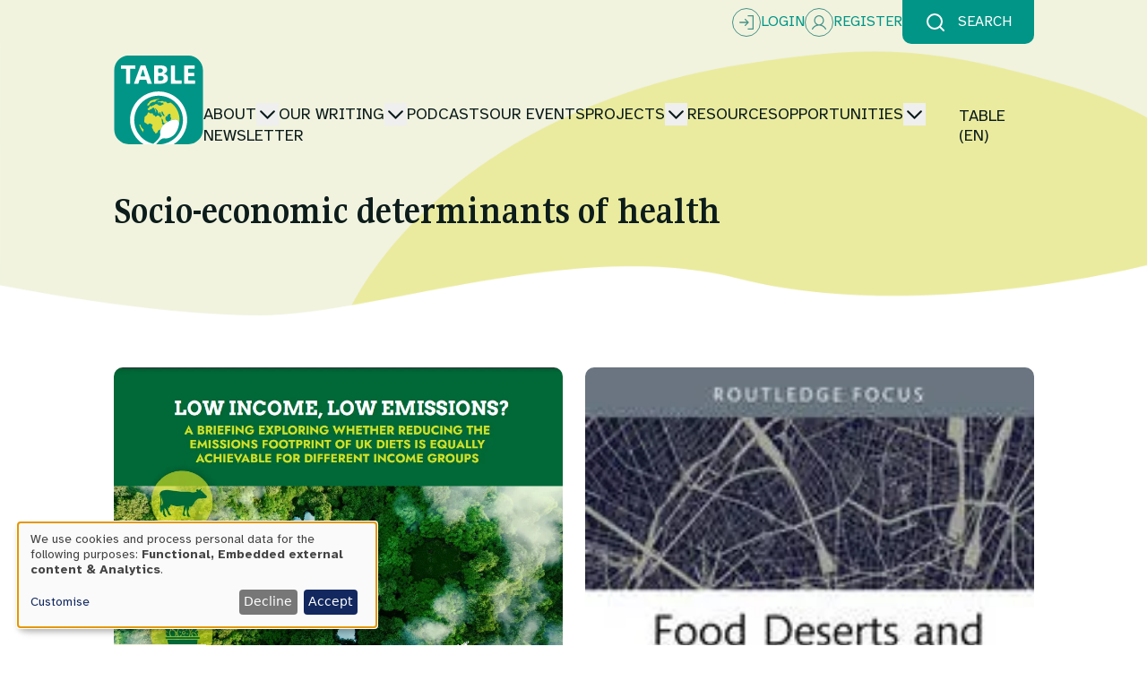

--- FILE ---
content_type: text/html; charset=UTF-8
request_url: https://www.tabledebates.org/glossary/socio-economic-determinants-health
body_size: 47363
content:
<!DOCTYPE html>
<html lang="en-gb" dir="ltr">
  <head>
    <meta charset="utf-8" />
<meta name="Generator" content="Drupal 10 (https://www.drupal.org)" />
<meta name="MobileOptimized" content="width" />
<meta name="HandheldFriendly" content="true" />
<meta name="viewport" content="width=device-width, initial-scale=1.0" />
<link rel="icon" href="/sites/default/files/logo.ico" type="image/vnd.microsoft.icon" />

    <title>Socio-economic determinants of health | TableDebates</title>
    <link rel="stylesheet" media="all" href="/libraries/klaro/dist/klaro.min.css?t7deuu" />
<link rel="stylesheet" media="all" href="/modules/contrib/klaro/css/klaro-extend.css?t7deuu" />
<link rel="stylesheet" media="all" href="/core/themes/stable9/css/core/components/progress.module.css?t7deuu" />
<link rel="stylesheet" media="all" href="/core/themes/stable9/css/core/components/ajax-progress.module.css?t7deuu" />
<link rel="stylesheet" media="all" href="/core/themes/stable9/css/system/components/align.module.css?t7deuu" />
<link rel="stylesheet" media="all" href="/core/themes/stable9/css/system/components/fieldgroup.module.css?t7deuu" />
<link rel="stylesheet" media="all" href="/core/themes/stable9/css/system/components/container-inline.module.css?t7deuu" />
<link rel="stylesheet" media="all" href="/core/themes/stable9/css/system/components/clearfix.module.css?t7deuu" />
<link rel="stylesheet" media="all" href="/core/themes/stable9/css/system/components/details.module.css?t7deuu" />
<link rel="stylesheet" media="all" href="/core/themes/stable9/css/system/components/hidden.module.css?t7deuu" />
<link rel="stylesheet" media="all" href="/core/themes/stable9/css/system/components/item-list.module.css?t7deuu" />
<link rel="stylesheet" media="all" href="/core/themes/stable9/css/system/components/js.module.css?t7deuu" />
<link rel="stylesheet" media="all" href="/core/themes/stable9/css/system/components/nowrap.module.css?t7deuu" />
<link rel="stylesheet" media="all" href="/core/themes/stable9/css/system/components/position-container.module.css?t7deuu" />
<link rel="stylesheet" media="all" href="/core/themes/stable9/css/system/components/reset-appearance.module.css?t7deuu" />
<link rel="stylesheet" media="all" href="/core/themes/stable9/css/system/components/resize.module.css?t7deuu" />
<link rel="stylesheet" media="all" href="/core/themes/stable9/css/system/components/system-status-counter.css?t7deuu" />
<link rel="stylesheet" media="all" href="/core/themes/stable9/css/system/components/system-status-report-counters.css?t7deuu" />
<link rel="stylesheet" media="all" href="/core/themes/stable9/css/system/components/system-status-report-general-info.css?t7deuu" />
<link rel="stylesheet" media="all" href="/core/themes/stable9/css/system/components/tablesort.module.css?t7deuu" />
<link rel="stylesheet" media="all" href="/modules/contrib/klaro/css/klaro-override.css?t7deuu" />
<link rel="stylesheet" media="all" href="/core/themes/stable9/css/views/views.module.css?t7deuu" />
<link rel="stylesheet" media="all" href="/themes/custom/table_debates/dist/output.css?t7deuu" />
<link rel="stylesheet" media="all" href="/themes/custom/table_debates/css/splide.min.css?t7deuu" />
<link rel="stylesheet" media="all" href="/themes/custom/table_debates/css/fonts.css?t7deuu" />

    <script type="application/json" data-drupal-selector="drupal-settings-json">{"path":{"baseUrl":"\/","pathPrefix":"","currentPath":"taxonomy\/term\/604","currentPathIsAdmin":false,"isFront":false,"currentLanguage":"en-gb"},"pluralDelimiter":"\u0003","gtag":{"tagId":"G-8WBVJWTYEP","consentMode":false,"otherIds":[],"events":[],"additionalConfigInfo":[]},"suppressDeprecationErrors":true,"ajaxPageState":{"libraries":"eJxVjFEKAjEMRC-Ubo5UUhtDNLuBJq56e5ctgv48Zh7DiLsY1yRBOQDy3xe60QvuRsPx5G8uvvMY2hniHckrNgqGpHYcdG6UHCjmjQx25WfgyWX1_jCequp21U2Ta1yGm81J-doy7QeYO0Ak","theme":"table_debates","theme_token":null},"ajaxTrustedUrl":[],"klaro":{"config":{"elementId":"klaro","storageMethod":"cookie","cookieName":"klaro","cookieExpiresAfterDays":180,"cookieDomain":"","groupByPurpose":false,"acceptAll":true,"hideDeclineAll":false,"hideLearnMore":false,"learnMoreAsButton":false,"additionalClass":" hide-consent-dialog-title klaro-theme-table_debates","disablePoweredBy":true,"htmlTexts":false,"autoFocus":true,"privacyPolicy":"https:\/\/www.tabledebates.org\/privacy","lang":"en","services":[{"name":"cms","default":true,"title":"Functional","description":"Store data (e.g. cookie for user session) in your browser (required to use this website).","purposes":["cms"],"callbackCode":"","cookies":[["^[SESS|SSESS]","",""]],"required":true,"optOut":false,"onlyOnce":false,"contextualConsentOnly":false,"contextualConsentText":"","wrapperIdentifier":[],"translations":{"en":{"title":"Functional"}}},{"name":"klaro","default":true,"title":"Consent manager","description":"Klaro! Cookie \u0026 Consent manager saves your consent status in the browser.","purposes":["cms"],"callbackCode":"","cookies":[["klaro","",""]],"required":true,"optOut":false,"onlyOnce":false,"contextualConsentOnly":false,"contextualConsentText":"","wrapperIdentifier":[],"translations":{"en":{"title":"Consent manager"}}},{"name":"vimeo","default":false,"title":"Vimeo","description":"Vimeo is a video sharing platform by Vimeo, LLC (USA).","purposes":["external_content"],"callbackCode":"","cookies":[],"required":false,"optOut":false,"onlyOnce":false,"contextualConsentOnly":false,"contextualConsentText":"","wrapperIdentifier":[],"translations":{"en":{"title":"Vimeo"}}},{"name":"youtube","default":false,"title":"YouTube","description":"YouTube is an online video sharing platform owned by Google.","purposes":["external_content"],"callbackCode":"","cookies":[],"required":false,"optOut":false,"onlyOnce":false,"contextualConsentOnly":false,"contextualConsentText":"","wrapperIdentifier":[],"translations":{"en":{"title":"YouTube"}}},{"name":"ga","default":false,"title":"Google Analytics","description":"Tracks online visits of the website as a service.","purposes":["analytics"],"callbackCode":"","cookies":[["^_ga(_.*)?","",""],["^_gid","",""],["^IDE","",""]],"required":false,"optOut":false,"onlyOnce":false,"contextualConsentOnly":false,"contextualConsentText":"","wrapperIdentifier":[],"translations":{"en":{"title":"Google Analytics"}}}],"translations":{"en":{"consentModal":{"title":"Use of personal data and cookies","description":"Please choose the services and 3rd party applications we would like to use.\r\n","privacyPolicy":{"name":"privacy policy","text":"To learn more, please read our {privacyPolicy}.\r\n"}},"consentNotice":{"title":"Use of personal data and cookies","changeDescription":"There were changes since your last visit, please update your consent.","description":"We use cookies and process personal data for the following purposes: {purposes}.\r\n","learnMore":"Customise","privacyPolicy":{"name":"privacy policy"}},"ok":"Accept","save":"Save","decline":"Decline","close":"Close","acceptAll":"Accept all","acceptSelected":"Accept selected","service":{"disableAll":{"title":"Toggle all services","description":"Use this switch to enable\/disable all services."},"optOut":{"title":"(opt-out)","description":"This service is loaded by default (opt-out possible)."},"required":{"title":"(always required)","description":"This service is always required."},"purposes":"Purposes","purpose":"Purpose"},"contextualConsent":{"acceptAlways":"Always","acceptOnce":"Yes (this time)","description":"Load external content supplied by {title}?"},"poweredBy":"Powered by Klaro!","purposeItem":{"service":"Service","services":"Services"},"privacyPolicy":{"name":"privacy policy","text":"To learn more, please read our {privacyPolicy}.\r\n"},"purposes":{"cms":{"title":"Functional","description":""},"advertising":{"title":"Advertising and Marketing","description":""},"analytics":{"title":"Analytics","description":""},"livechat":{"title":"Live chat","description":""},"security":{"title":"Security","description":""},"styling":{"title":"Styling","description":""},"external_content":{"title":"Embedded external content","description":""}}}},"showNoticeTitle":true,"styling":{"theme":["light","left"]}},"dialog_mode":"notice","show_toggle_button":false,"toggle_button_icon":null,"show_close_button":false,"exclude_urls":[],"disable_urls":[]},"views":{"ajax_path":"\/views\/ajax","ajaxViews":{"views_dom_id:858d30ef622f4d6928fb293efbc8812ac13d928c5ee8e6f0da8a0e95cf0a18f8":{"view_name":"taxonomy_term","view_display_id":"taxonomy_page","view_args":"604","view_path":"\/taxonomy\/term\/604","view_base_path":"taxonomy\/term\/%","view_dom_id":"858d30ef622f4d6928fb293efbc8812ac13d928c5ee8e6f0da8a0e95cf0a18f8","pager_element":0}}},"user":{"uid":0,"permissionsHash":"1a441d4804aa389ce2978d6caa2da3c34da6b52c200cb7ef313fcff0057b064c"}}</script>
<script src="/core/misc/drupalSettingsLoader.js?v=10.5.6"></script>
<script src="/modules/contrib/google_tag/js/gtag.js?t7deuu"></script>
<script src="/libraries/klaro/dist/klaro-no-translations-no-css.js?t7deuu" defer id="klaro-js"></script>

  </head>
  <body>
        <a href="#main-content" class="visually-hidden focusable">
      Skip to main content
    </a>
    
      <div class="dialog-off-canvas-main-canvas" data-off-canvas-main-canvas>
    <div class="layout-container">

  <header role="banner" class="flex flex-col">
    <div class="simple-banner-container bg-simple-banner-mobile lg:bg-simple-banner mb-5">
      
<div class="search user-functions relative hidden md:block">
    <div class="search-block w-full absolute top-0 z-40 search-form -translate-y-full origin-top transition-all">
        <div class="bg-beige text-darkGrey p-2 flex items-center px-outerSpacing justify-evenly">
            <form action="/search" method="get" role="search" class="flex items-center w-9/12">
                <input type="text" id="keys" name="keys" class="w-full p-2 rounded-l-md border-2 border-white" placeholder="Search with keyword">
                <button type="submit" class="bg-coolGreen border-2 border-coolGreen rounded-r-md text-white px-4 py-2 font-bold uppercase">Search</button>
            </form>
            <div class="close-button relative cursor-pointer text-coolGreen font-bold">Close</div>
        </div>
    </div>
    <div class="search-buffer h-0 w-full transition-all"></div>
    <div class="button-wrapper transition-all flex gap-3 flex-wrap justify-end items-center mx-outerSpacing lg:mx-largeOuterSpacing">
                    <div class="user-functions flex gap-3 flex-wrap w-fit uppercase text-coolGreen">
                <a href="/user/login" class="flex gap-1 items-center">
                    <svg width="32" height="32" viewBox="0 0 32 32" fill="none" xmlns="http://www.w3.org/2000/svg">
                        <circle cx="16" cy="16" r="15.5" stroke="#459387"/>
                        <path d="M18.4717 16.4717L15.1383 19.805C15.0764 19.8669 15.0029 19.9161 14.9219 19.9496C14.841 19.9831 14.7543 20.0004 14.6667 20.0004C14.5791 20.0004 14.4923 19.9831 14.4114 19.9496C14.3305 19.9161 14.2569 19.8669 14.195 19.805C14.1331 19.7431 14.0839 19.6695 14.0504 19.5886C14.0169 19.5077 13.9996 19.4209 13.9996 19.3333C13.9996 19.2457 14.0169 19.159 14.0504 19.0781C14.0839 18.9971 14.1331 18.9236 14.195 18.8617L16.3908 16.6667H8.66667C8.48986 16.6667 8.32029 16.5964 8.19526 16.4714C8.07024 16.3464 8 16.1768 8 16C8 15.8232 8.07024 15.6536 8.19526 15.5286C8.32029 15.4036 8.48986 15.3333 8.66667 15.3333H16.3908L14.195 13.1383C14.0699 13.0132 13.9996 12.8436 13.9996 12.6667C13.9996 12.4898 14.0699 12.3201 14.195 12.195C14.3201 12.0699 14.4898 11.9996 14.6667 11.9996C14.8436 11.9996 15.0132 12.0699 15.1383 12.195L18.4717 15.5283C18.5337 15.5902 18.5828 15.6638 18.6164 15.7447C18.6499 15.8256 18.6672 15.9124 18.6672 16C18.6672 16.0876 18.6499 16.1744 18.6164 16.2553C18.5828 16.3362 18.5337 16.4098 18.4717 16.4717ZM23.3333 8H18C17.8232 8 17.6536 8.07024 17.5286 8.19526C17.4036 8.32029 17.3333 8.48986 17.3333 8.66667C17.3333 8.84348 17.4036 9.01305 17.5286 9.13807C17.6536 9.2631 17.8232 9.33333 18 9.33333H22.6667V22.6667H18C17.8232 22.6667 17.6536 22.7369 17.5286 22.8619C17.4036 22.987 17.3333 23.1565 17.3333 23.3333C17.3333 23.5101 17.4036 23.6797 17.5286 23.8047C17.6536 23.9298 17.8232 24 18 24H23.3333C23.5101 24 23.6797 23.9298 23.8047 23.8047C23.9298 23.6797 24 23.5101 24 23.3333V8.66667C24 8.48986 23.9298 8.32029 23.8047 8.19526C23.6797 8.07024 23.5101 8 23.3333 8Z" fill="#459387"/>
                    </svg>
                    <span class="text relative">Login</span>
                </a>
                <a href="/user/register" class="flex gap-1 items-center">
                    <svg width="32" height="32" viewBox="0 0 32 32" fill="none" xmlns="http://www.w3.org/2000/svg">
                        <circle cx="16" cy="16" r="15.5" stroke="#459387"/>
                        <path d="M23.9093 23.0264C22.7389 20.9222 20.9352 19.4134 18.8303 18.6982C19.8715 18.0536 20.6804 17.0715 21.1329 15.9025C21.5854 14.7336 21.6563 13.4426 21.3349 12.2276C21.0135 11.0127 20.3174 9.9411 19.3537 9.17736C18.3899 8.41363 17.2117 8 16 8C14.7883 8 13.6101 8.41363 12.6463 9.17736C11.6826 9.9411 10.9865 11.0127 10.6651 12.2276C10.3437 13.4426 10.4146 14.7336 10.8671 15.9025C11.3196 17.0715 12.1285 18.0536 13.1697 18.6982C11.0648 19.4126 9.26112 20.9214 8.09071 23.0264C8.04779 23.0992 8.01932 23.1802 8.00698 23.2646C7.99464 23.349 7.99869 23.4351 8.01887 23.5179C8.03906 23.6006 8.07498 23.6783 8.12452 23.7464C8.17405 23.8145 8.2362 23.8716 8.30729 23.9143C8.37838 23.957 8.45698 23.9844 8.53844 23.9951C8.6199 24.0057 8.70258 23.9992 8.7816 23.976C8.86062 23.9529 8.93437 23.9135 8.99852 23.8602C9.06266 23.8069 9.11589 23.7408 9.15507 23.6658C10.6029 21.0637 13.162 19.5101 16 19.5101C18.838 19.5101 21.3971 21.0637 22.8449 23.6658C22.8841 23.7408 22.9373 23.8069 23.0015 23.8602C23.0656 23.9135 23.1394 23.9529 23.2184 23.976C23.2974 23.9992 23.3801 24.0057 23.4616 23.9951C23.543 23.9844 23.6216 23.957 23.6927 23.9143C23.7638 23.8716 23.8259 23.8145 23.8755 23.7464C23.925 23.6783 23.9609 23.6006 23.9811 23.5179C24.0013 23.4351 24.0054 23.349 23.993 23.2646C23.9807 23.1802 23.9522 23.0992 23.9093 23.0264ZM11.6965 13.7561C11.6965 12.871 11.9489 12.0058 12.4217 11.2698C12.8946 10.5338 13.5667 9.96022 14.3531 9.6215C15.1395 9.28277 16.0048 9.19414 16.8396 9.36683C17.6744 9.53951 18.4412 9.96574 19.0431 10.5916C19.6449 11.2175 20.0548 12.0149 20.2208 12.8831C20.3869 13.7512 20.3017 14.651 19.976 15.4688C19.6502 16.2865 19.0986 16.9855 18.3909 17.4772C17.6832 17.969 16.8512 18.2315 16 18.2315C14.859 18.2302 13.7651 17.7583 12.9583 16.9193C12.1515 16.0803 11.6977 14.9427 11.6965 13.7561Z" fill="#459387"/>
                    </svg>
                    <span class="text relative">Register</span>
                </a>
            </div>
                <div class="search-trigger cursor-pointer w-fit flex items-center space-x-2 uppercase text-white bg-coolGreen rounded-b-md py-2 px-3">
            <svg xmlns="http://www.w3.org/2000/svg" width="24" height="24" viewBox="0 0 24 24" fill="none" stroke="white" stroke-width="2" stroke-linecap="round" stroke-linejoin="round" class="lucide lucide-search"><circle cx="11" cy="11" r="8"/><path d="m21 21-4.3-4.3"/></svg>
            <span>Search</span>
        </div>
    </div>
</div>
<div class="header-main transition-none md:transition-all duration-50 relative flex md:items-end px-outerSpacing lg:px-largeOuterSpacing justify-between pb-3 md:pb-5 lg:pt-2 pt-3 gap-5 w-full items-center">
    <div class="header-info w-full md:w-fit flex justify-between gap-3">
                    <a class="header-logo md:w-7 md:h-7 flex justify-center items-end relative transition-all" href="/">
                <svg class="md:w-7 md:h-7 h-5 w-5" width="100" height="101" viewbox="0 0 100 101" fill="none" xmlns="http://www.w3.org/2000/svg">
	<g clip-path="url(#clip0_1130_6513)">
		<path fill-rule="evenodd" clip-rule="evenodd" d="M37.4175 9.07031C37.3651 9.11221 37.3128 9.14886 37.2656 9.17505V9.13315C37.318 9.11221 37.3704 9.09126 37.4175 9.07555V9.07031Z" fill="white"/>
		<path fill-rule="evenodd" clip-rule="evenodd" d="M37.4175 9.07031C37.3651 9.11221 37.3128 9.14886 37.2656 9.17505V9.13315C37.318 9.11221 37.3704 9.09126 37.4175 9.07555V9.07031Z" fill="white"/>
		<path fill-rule="evenodd" clip-rule="evenodd" d="M37.4175 9.07031C37.3651 9.11221 37.3128 9.14886 37.2656 9.17505V9.13315C37.318 9.11221 37.3704 9.09126 37.4175 9.07555V9.07031Z" fill="white"/>
		<path fill-rule="evenodd" clip-rule="evenodd" d="M37.4175 9.07031C37.3651 9.11221 37.3128 9.14886 37.2656 9.17505V9.13315C37.318 9.11221 37.3704 9.09126 37.4175 9.07555V9.07031Z" fill="white"/>
		<path d="M100 16.5899V83.4206C100 92.5796 92.5796 100.01 83.4101 100.01H16.5899C7.42564 100.01 0 92.5796 0 83.4206V16.5899C0 14.5161 0.382279 12.5314 1.084 10.6933C3.31483 4.81776 8.79242 0.544617 15.3331 0.0628404C15.5949 0.0366569 15.8567 0.0261835 16.129 0.0157101C16.2023 0.0157101 16.2757 0.0104734 16.3542 0.0104734C16.4328 0 16.5165 0 16.5899 0H83.4101C92.5796 0 100 7.43611 100 16.5899Z" fill="#019587"/>
		<path d="M60.4403 25.1206V25.0734C60.4246 24.9321 60.4036 24.7907 60.3827 24.6493C60.3617 24.5341 60.3303 24.4084 60.3041 24.2932C60.2884 24.2408 60.2727 24.1832 60.2518 24.1308C60.2203 24.0156 60.1784 23.9004 60.1365 23.78C60.0842 23.6438 60.0161 23.5129 59.9533 23.3768C59.8852 23.2458 59.8119 23.1149 59.7333 22.9892C59.6443 22.8531 59.55 22.7222 59.4453 22.5965C59.3615 22.4917 59.2725 22.3923 59.1782 22.298C59.1102 22.2247 59.0368 22.1566 58.9635 22.0938C58.8902 22.0204 58.8117 21.9576 58.7279 21.8948C58.576 21.7638 58.4032 21.6434 58.2199 21.5334C57.492 21.0988 56.6803 20.8684 55.6854 20.6746H55.6749C56.7013 20.2766 57.4868 19.8472 58.1676 19.2293C58.2932 19.1246 58.4084 19.0041 58.5184 18.8889C58.6127 18.7842 58.7017 18.6742 58.7802 18.559C58.8536 18.4647 58.9216 18.36 58.9792 18.2605C59.0368 18.1767 59.0787 18.0982 59.1259 18.0091C59.1625 17.9463 59.1992 17.873 59.2254 17.8049C59.262 17.7159 59.3092 17.6373 59.3353 17.5431C59.3458 17.5326 59.351 17.5221 59.351 17.5116C59.3825 17.4383 59.4086 17.3598 59.4296 17.2865C59.4401 17.2655 59.4453 17.2341 59.4558 17.2132C59.482 17.1241 59.5029 17.0351 59.5291 16.9408C59.5396 16.899 59.55 16.8466 59.5553 16.8047C59.5762 16.6843 59.6024 16.5533 59.6129 16.4329V16.4015C59.6286 16.2706 59.6391 16.1292 59.6391 15.993C59.6391 15.7783 59.6286 15.5741 59.5919 15.3646C59.5867 15.2756 59.571 15.1866 59.55 15.108C59.5134 14.9142 59.461 14.7257 59.3982 14.5424C59.3668 14.4534 59.3301 14.3592 59.2934 14.2701C59.2568 14.1863 59.2149 14.0921 59.1678 14.0083C59.0526 13.7674 58.9112 13.5422 58.7436 13.3275C58.6703 13.228 58.5865 13.1233 58.4975 13.029C58.4241 12.9557 58.3561 12.8824 58.2775 12.8196C58.2094 12.7463 58.1309 12.6782 58.0576 12.6206C58.0576 12.6206 58.0523 12.6153 58.0419 12.6049C57.9633 12.5368 57.8795 12.4792 57.7957 12.4216C57.712 12.3587 57.6282 12.2959 57.5287 12.2488C57.4344 12.1807 57.3401 12.1283 57.2459 12.076C56.2457 11.5575 55.1669 11.2747 54.0463 11.2224C51.1975 11.0915 48.3383 11.2014 45.479 11.1543C45.4162 11.1543 45.3691 11.1648 45.3219 11.17C45.2853 11.1805 45.2486 11.1857 45.2224 11.2014C45.191 11.2171 45.1701 11.2276 45.1491 11.2433C45.1177 11.2643 45.0968 11.2957 45.081 11.3271C45.0653 11.3533 45.0549 11.3847 45.0444 11.4266C45.0287 11.4999 45.0234 11.5889 45.0234 11.6884C45.0287 18.1872 45.0391 24.6859 45.0234 31.1899C45.0234 31.4046 45.0549 31.5408 45.1334 31.6246C45.1544 31.6455 45.1753 31.6612 45.1962 31.6717C45.2277 31.6874 45.2591 31.6979 45.2853 31.7083C45.3586 31.7345 45.4633 31.7398 45.5785 31.7345C48.0084 31.7083 50.4382 31.7188 52.8628 31.7188C53.8525 31.724 54.8318 31.6141 55.7849 31.3365C55.942 31.2946 56.0991 31.2423 56.2457 31.1899C56.3975 31.1375 56.5442 31.0904 56.6908 31.0276C56.8374 30.97 56.9841 30.9071 57.1202 30.839C57.2616 30.7814 57.3925 30.7081 57.5234 30.6348C57.6544 30.5667 57.7853 30.4882 57.911 30.4096C58.0366 30.3258 58.1571 30.2473 58.2775 30.1583C58.5132 29.9855 58.7226 29.7917 58.9269 29.5822C59.0892 29.4199 59.2358 29.2471 59.372 29.0638C59.4244 28.9957 59.4715 28.9224 59.5291 28.8491C59.5291 28.8334 59.55 28.8124 59.5657 28.7915C59.5657 28.7863 59.571 28.7758 59.5762 28.7705C59.5867 28.7548 59.5919 28.7496 59.6024 28.7339C59.6024 28.7234 59.6076 28.7234 59.6076 28.7182C59.6286 28.6815 59.6495 28.6449 59.6757 28.603C59.6967 28.5558 59.7176 28.514 59.749 28.4721C59.8066 28.3673 59.859 28.2574 59.9061 28.1474C59.9585 28.0374 60.0004 27.9274 60.0528 27.8122C60.0999 27.697 60.1365 27.5713 60.1784 27.4457C60.2151 27.32 60.2518 27.1995 60.2832 27.0634C60.4036 26.5554 60.4612 26.0632 60.4612 25.5814V25.5081C60.4612 25.3824 60.456 25.2463 60.4403 25.1206ZM50.1921 14.5424C50.4801 14.5791 50.7629 14.5529 51.1975 14.5529C51.7788 14.5215 52.4962 14.5582 53.1927 14.7938C54.0463 15.0871 54.6799 15.6055 54.7742 16.5638C54.8737 17.6164 54.5176 18.47 53.5593 18.9989C52.7371 19.4597 51.8416 19.4859 50.9252 19.4806C49.616 19.4649 49.616 19.4754 49.616 18.1505C49.616 17.1398 49.637 16.1292 49.616 15.129C49.6003 14.6629 49.7365 14.4901 50.1973 14.5424H50.1921ZM53.6116 28.1264C52.3967 28.493 51.1504 28.294 49.9302 28.3307C49.6317 28.3359 49.616 28.1317 49.616 27.9117V25.5657C49.616 24.8273 49.6213 24.0889 49.616 23.3401C49.616 23.0573 49.6579 22.8688 50.0035 22.8793C51.0928 22.9316 52.182 22.7745 53.266 22.9473C54.6694 23.1725 55.4968 23.9999 55.5911 25.2567C55.7115 26.6916 55.0151 27.7023 53.6116 28.1264Z" fill="#FEFEFE"/>
		<path d="M42.3316 31.3941C39.9855 24.7907 37.6447 18.1924 35.3091 11.5889C35.2987 11.547 35.283 11.5104 35.262 11.4737C35.2463 11.4423 35.2306 11.4109 35.2097 11.3899C35.1939 11.3638 35.173 11.3376 35.152 11.3166C35.1311 11.2957 35.1049 11.2747 35.084 11.259C35.0578 11.2433 35.0316 11.2276 35.0054 11.2171C34.9164 11.17 34.8064 11.1543 34.6755 11.1648C33.1778 11.17 31.6696 11.1805 30.1719 11.1543C30.1458 11.1543 30.1196 11.1543 30.0986 11.1648C30.0672 11.1648 30.0463 11.1648 30.0253 11.17C29.9782 11.1805 29.952 11.1857 29.9153 11.191C29.8787 11.2014 29.842 11.2171 29.8106 11.2276C29.7844 11.2433 29.753 11.259 29.7321 11.28L29.664 11.3481C29.664 11.3481 29.6221 11.4057 29.6064 11.4371C29.5907 11.4633 29.5697 11.4947 29.5645 11.5209C29.5383 11.5575 29.5278 11.5942 29.5121 11.6413C29.1979 12.5525 28.8523 13.4532 28.5224 14.3696C26.4958 19.9258 24.4692 25.4871 22.4478 31.0538C22.4007 31.1742 22.364 31.2737 22.3431 31.3522C22.3012 31.5041 22.2855 31.5931 22.3378 31.6455C22.3431 31.6507 22.3588 31.6612 22.364 31.6664C22.3797 31.6717 22.3955 31.6822 22.4112 31.6874C22.4321 31.6874 22.4478 31.6979 22.4688 31.7031C22.5683 31.7188 22.7254 31.7188 22.9453 31.7188C24.1707 31.7188 25.4066 31.7031 26.6424 31.7398C26.789 31.7398 26.9095 31.724 27.0037 31.6874C27.0195 31.6822 27.0404 31.6717 27.0613 31.6612C27.0771 31.6507 27.098 31.6455 27.1137 31.6298C27.1504 31.5984 27.1766 31.5774 27.208 31.5408C27.2708 31.4465 27.3232 31.3365 27.3703 31.1899C27.7107 29.9907 28.1139 28.7967 28.4805 27.5975C28.4962 27.5609 28.5014 27.5242 28.5172 27.498C28.5381 27.43 28.5695 27.3724 28.6062 27.3305C28.6166 27.299 28.6428 27.2833 28.6638 27.2624C28.7528 27.1838 28.8732 27.1367 29.067 27.1472C31.2245 27.1629 33.3873 27.1629 35.5553 27.1472C35.6495 27.1367 35.7281 27.1524 35.7962 27.1734C35.859 27.1891 35.9114 27.2205 35.948 27.2571C35.969 27.2781 35.9899 27.299 36.0056 27.32C36.0371 27.3409 36.0528 27.3671 36.058 27.3933C36.0789 27.4247 36.0947 27.4509 36.1104 27.4823C36.1156 27.519 36.1313 27.5556 36.147 27.5923C36.5241 28.8282 36.9378 30.0588 37.3253 31.2946C37.3462 31.3575 37.3619 31.4151 37.3881 31.4675V31.4779C37.4091 31.5198 37.4405 31.5617 37.4667 31.5984C37.4824 31.6246 37.5033 31.635 37.5295 31.6612C37.5923 31.7031 37.6814 31.7345 37.8071 31.724C39.3257 31.7188 40.8391 31.7188 42.4363 31.7188C42.3787 31.5408 42.363 31.4675 42.3316 31.3941ZM34.5236 23.5967C33.7748 23.5862 33.0364 23.5967 32.2928 23.5967C31.5754 23.5967 30.858 23.5915 30.1353 23.5967C29.7949 23.5967 29.6221 23.5496 29.753 23.1463C30.4757 20.8788 31.1931 18.6009 31.9053 16.3282C31.9786 16.1082 32.0519 15.9563 32.319 15.9721C32.5546 15.9721 32.6175 16.1239 32.6803 16.3124C33.3873 18.6114 34.089 20.9155 34.8221 23.2039C34.9216 23.5391 34.8064 23.5967 34.5236 23.5967Z" fill="#FEFEFE"/>
		<path d="M91.0956 31.2735C91.1009 31.6191 91.0066 31.7395 90.6505 31.7343C86.8382 31.729 83.0363 31.7186 79.224 31.7395C78.7422 31.7395 78.7632 31.4829 78.7632 31.153C78.7684 27.9272 78.7632 24.6962 78.7632 21.4599C78.7632 18.2236 78.7789 15.0397 78.758 11.8244C78.7527 11.3216 78.8889 11.1541 79.4073 11.1593C82.9473 11.175 86.4873 11.175 90.0273 11.1593C90.4829 11.1593 90.6505 11.2693 90.6296 11.7458C90.5929 12.5627 90.5877 13.3901 90.6296 14.2175C90.6505 14.7569 90.5248 14.9507 89.9331 14.9402C87.9379 14.8983 85.9375 14.9402 83.9423 14.9088C83.4658 14.9035 83.3401 15.0502 83.3505 15.5005C83.382 16.6264 83.382 17.7628 83.3505 18.8939C83.3453 19.3704 83.4658 19.538 83.9737 19.5328C85.8223 19.5014 87.6761 19.5328 89.5351 19.5118C89.9959 19.5066 90.1425 19.627 90.1216 20.0983C90.0849 20.9153 90.0797 21.7427 90.1216 22.5701C90.153 23.1042 90.0064 23.277 89.4513 23.2665C87.6604 23.2299 85.8694 23.2718 84.0837 23.2351C83.5129 23.2299 83.3401 23.3975 83.361 23.9683C83.4029 25.1151 83.3924 26.2724 83.361 27.4192C83.3558 27.8801 83.5024 28.011 83.9632 28.011C86.1417 27.99 88.3306 28.0162 90.5091 27.99C91.0066 27.9848 91.1323 28.1419 91.1166 28.6132C91.0799 29.4982 91.0956 30.3832 91.1113 31.2682L91.0956 31.2735Z" fill="#FEFEFE"/>
		<path d="M23.8873 14.3749C23.903 14.7991 23.7774 14.9457 23.3375 14.9405C21.8293 14.9195 20.3316 14.9248 18.8234 14.9353C17.8861 14.9353 17.9908 14.8201 17.9908 15.7417C17.9856 18.292 17.9908 20.8475 17.9908 23.3978C17.9908 25.948 17.9856 28.5402 17.996 31.1167C18.0013 31.5775 17.907 31.766 17.3938 31.7451C16.2679 31.7084 15.1316 31.7032 14.0004 31.7451C13.4611 31.766 13.372 31.567 13.372 31.08C13.3877 25.9585 13.372 20.8318 13.393 15.7103C13.393 15.1185 13.2882 14.8934 12.6337 14.9143C11.1098 14.9719 9.59114 14.9195 8.06726 14.9457C7.66403 14.9457 7.5174 14.8358 7.53311 14.4273C7.56453 13.5632 7.56977 12.694 7.53311 11.8299C7.51217 11.3272 7.66403 11.1648 8.18246 11.1701C10.9841 11.191 13.7805 11.1753 16.5769 11.1753C18.8025 11.1753 21.0229 11.191 23.238 11.1701C23.7145 11.1648 23.8978 11.2958 23.8769 11.7932C23.8402 12.6573 23.8454 13.5213 23.8769 14.3802L23.8873 14.3749Z" fill="#FEFEFE"/>
		<path d="M76.0325 31.3104C76.0377 31.6246 75.9434 31.7346 75.6135 31.7346C71.8117 31.7294 67.9994 31.7189 64.1975 31.7346C63.7157 31.7398 63.8048 31.4518 63.8048 31.169C63.7995 27.938 63.8048 24.7122 63.8048 21.4759C63.7995 18.2449 63.81 15.0191 63.7891 11.7828C63.7891 11.3062 63.9147 11.1439 64.4018 11.1596C65.5119 11.191 66.6274 11.1963 67.7375 11.1544C68.2717 11.1387 68.434 11.2958 68.434 11.8404C68.4131 16.7786 68.4183 21.7168 68.4183 26.6602C68.4183 27.554 68.8739 28.0008 69.7851 28.0008C71.6598 28.0008 73.5293 28.0218 75.4041 27.9956C75.933 27.9799 76.0639 28.1475 76.0377 28.6554C75.9958 29.5404 76.0168 30.4254 76.0325 31.3104Z" fill="#FEFEFE"/>
		<path d="M32.6807 84.955C32.7906 84.6879 32.9163 84.4366 33.0315 84.1695C33.0891 84.0333 33.1572 83.8815 33.1363 83.7296C33.1153 83.5725 32.9896 83.4363 32.8901 83.3211C32.6859 83.0855 32.4607 82.8603 32.2513 82.6299C31.7695 82.1115 31.2668 81.6035 30.8216 81.0484C30.6017 80.7761 30.3975 80.4881 30.2142 80.1844C30.1252 80.0377 30.0466 79.8859 29.9733 79.7288C29.9 79.5717 29.8267 79.4146 29.8005 79.247C29.7481 78.9537 29.8267 78.6238 29.6853 78.3515C29.5439 78.0844 29.2716 77.9588 28.994 77.8907C28.7322 77.8226 28.4494 77.8017 28.1719 77.7598C28.9888 80.9646 30.476 83.8867 32.4607 86.3794C32.4398 85.8924 32.4974 85.4106 32.6859 84.9498L32.6807 84.955Z" fill="#DFDF3F"/>
		<path d="M40.0154 51.639C39.6174 52.1522 39.3765 52.7701 38.989 53.2938C38.8895 53.4247 38.7848 53.5451 38.6539 53.6446C38.5334 53.7337 38.3973 53.7965 38.2663 53.8698C38.125 53.9431 37.9888 54.0321 37.8945 54.1631C37.8055 54.2835 37.7165 54.404 37.6484 54.5349C37.3656 55.0742 37.3028 55.6922 37.1719 56.2735C37.5908 56.3468 38.0307 56.3834 38.4496 56.2944C39.0519 56.1687 39.476 55.7707 39.8059 55.2732C40.1882 54.6972 40.4762 54.0636 40.8585 53.4875C40.8795 53.4561 40.9109 53.4456 40.9475 53.4509C41.4503 53.5451 41.9268 53.1629 42.3038 52.8853C42.5133 52.7334 42.7228 52.5763 42.948 52.4507C43.1574 52.3355 43.3774 52.2779 43.613 52.2517C44.0948 52.2045 44.5818 52.2674 45.0688 52.2674C45.472 52.2674 45.9748 52.236 46.2575 51.9113C46.5299 51.5971 46.6555 51.1781 46.9331 50.8639C47.0169 50.7697 47.1321 50.7016 47.2316 50.6335C47.3415 50.5602 47.4568 50.4921 47.572 50.4241C47.8181 50.2879 48.0694 50.1727 48.3313 50.0627C48.8654 49.8375 49.4153 49.6438 49.9704 49.4762C50.4364 49.3348 50.9025 49.183 51.3581 49.0154C50.6878 48.9892 50.0123 48.9944 49.3315 49.0311C46.0533 49.1987 42.9741 50.0418 40.2196 51.4138C40.1516 51.4871 40.0835 51.5657 40.0206 51.6442L40.0154 51.639Z" fill="#DFDF3F"/>
		<path d="M49.7761 52.1309L49.7656 52.1413V52.1309H49.7761Z" fill="#DFDF3F"/>
		<path d="M42.9453 58.8086V58.8191C42.9453 58.8191 42.9453 58.8138 42.9505 58.8138C42.9453 58.8138 42.9453 58.8138 42.9453 58.8138V58.8086ZM65.0965 73.7698H65.107C65.107 73.7698 65.1018 73.7698 65.0965 73.7698Z" fill="#DFDF3F"/>
		<path d="M40.672 57.5352C40.672 57.5352 40.6615 57.5404 40.6562 57.5456C40.6562 57.5456 40.6667 57.5404 40.672 57.5352Z" fill="#DFDF3F"/>
		<path d="M40.6562 57.5404C40.6562 57.5404 40.6667 57.5404 40.672 57.5352C40.6667 57.5404 40.6615 57.5404 40.6562 57.5404Z" fill="#DFDF3F"/>
		<path d="M73.5035 70.8785C73.1265 63.3952 69.2147 56.9279 63.4753 53.0056C63.1454 53.0528 62.8312 53.1365 62.5065 53.2518C62.0456 53.4141 61.5743 53.6236 61.0873 53.6864C60.6632 53.7388 60.2128 53.7021 59.8253 53.5293C59.4535 53.367 59.1131 53.0789 58.8617 52.7647C58.7832 52.6757 58.7203 52.5762 58.6732 52.4715C58.6366 52.4034 58.6156 52.3249 58.5685 52.2673C58.4218 52.0787 58.0291 52.0997 57.8249 52.084C57.4112 52.0578 57.0027 52.152 56.589 52.152C56.1701 52.1468 55.7668 51.974 55.4107 51.7698C55.128 51.6127 54.8714 51.3665 54.5729 51.2513C54.222 51.1099 53.7769 51.2356 53.426 51.3194C52.5515 51.5236 51.6875 51.8693 50.771 51.8483C50.6139 51.8431 50.4307 51.8169 50.2578 51.8326C50.2212 51.7907 50.1793 51.7488 50.1269 51.7226C49.9855 51.6441 49.8389 51.6546 49.6923 51.7069C49.399 51.8064 49.1843 52.0944 49.111 52.3877C49.0901 52.482 49.111 52.6181 49.2314 52.6391C49.4671 52.681 49.7027 52.6862 49.9436 52.6705C50.0693 52.66 50.2107 52.6548 50.3364 52.6233C50.3783 52.6129 50.4254 52.6024 50.4673 52.5867C51.3261 52.5186 52.2373 52.6391 52.9547 53.1261C53.1276 53.2465 53.2846 53.3408 53.5046 53.3565C53.756 53.3774 53.9707 53.3513 54.2063 53.2518C54.5781 53.0894 54.9133 52.9009 55.3217 53.0423C55.3636 53.058 55.395 53.0999 55.3793 53.1418C55.1751 53.7073 55.2013 54.3358 55.6778 54.7494C55.7092 54.7756 55.7145 54.8385 55.6778 54.8647C55.4107 55.0794 55.0913 55.1527 54.7562 55.1946C54.5729 55.2155 54.3896 55.2365 54.2115 55.2784C54.023 55.3255 53.8712 55.4197 53.7193 55.535C53.536 55.6711 53.3841 55.8387 53.2061 55.9748C53.0176 56.1162 52.7924 56.1738 52.5672 56.2157C51.9598 56.3309 51.2947 56.4304 50.6872 56.289C50.1374 56.1686 49.7027 55.8387 49.2786 55.4826C49.1215 55.3464 48.9591 55.2103 48.7759 55.1108C48.5454 54.9851 48.2888 54.9065 48.0322 54.8542C47.7233 54.7809 47.4091 54.7023 47.0949 54.6709C46.9168 54.65 46.7492 54.6709 46.5817 54.7494C46.0685 54.9903 45.6548 55.3936 45.2097 55.7392C44.775 56.0796 44.2409 56.2314 43.7015 56.3414C43.1935 56.4409 42.6384 56.4671 42.3399 56.9698C42.209 57.1845 42.141 57.4463 42.0729 57.6977C42.01 57.6715 41.9472 57.6296 41.8791 57.572C41.6644 57.394 41.5126 57.1112 41.256 56.9803C40.9156 56.8075 40.4652 56.9436 40.2086 57.2107C39.9991 57.4306 39.8682 57.7344 39.7111 57.991C39.6849 58.0381 39.6378 58.0852 39.6169 58.1376C39.6116 58.1481 39.6012 58.1585 39.5959 58.1638C39.554 58.2161 39.5069 58.2633 39.4598 58.3156C39.3184 58.4727 39.1717 58.6246 39.0408 58.7922C38.8994 58.9702 38.7895 59.1378 38.7371 59.3525C38.7162 59.363 38.6952 59.3735 38.669 59.3839C38.5538 59.4415 38.4386 59.4939 38.3182 59.5515C38.093 59.651 37.8521 59.761 37.6741 59.9443C37.496 60.1275 37.4332 60.3737 37.5641 60.6093C37.7055 60.8711 38.0197 61.0544 38.2658 61.2115C38.4438 61.3267 38.6271 61.421 38.779 61.5729C38.8942 61.6776 39.0094 61.7509 39.1717 61.7562C39.6012 61.7666 39.8996 61.4838 40.1248 61.1539C40.172 61.0859 40.2191 61.0125 40.2662 60.9445C40.3186 60.8659 40.3448 60.8293 40.3814 60.7874C40.3971 60.7664 40.4181 60.7455 40.439 60.7245H40.4443C40.5281 60.6826 40.6014 60.6617 40.6956 60.646C40.9051 60.6145 41.1146 60.6198 41.324 60.5936C41.5597 60.5674 41.7796 60.4993 41.9839 60.3737C42.3399 60.159 42.5547 59.7557 42.7222 59.3892C42.7798 59.274 42.827 59.1587 42.8689 59.0383C43.0312 59.0802 43.204 59.0907 43.3716 59.1326C43.4292 59.1535 43.602 59.2321 43.6334 59.2164C43.6648 59.2059 43.691 59.1116 43.712 59.0802C43.7643 58.9859 43.8324 58.8917 43.9371 58.8498C44.0576 58.7974 44.1937 58.8498 44.3142 58.8812C44.5446 58.9388 44.7803 59.0121 44.9688 59.1587C45.2987 59.4049 45.3563 59.8343 45.4453 60.2113C45.5815 60.7874 45.7962 61.3477 45.9952 61.908C46.0737 62.0285 46.1523 62.1437 46.2256 62.2641C46.3198 62.4107 46.4089 62.5574 46.4874 62.7092C46.5398 62.8087 46.6288 62.9344 46.6183 63.0496C46.6026 63.2748 46.5555 63.5 46.5136 63.7252C46.5241 63.8142 46.5398 63.898 46.5503 63.9817C46.7126 64.076 46.9064 64.1441 47.053 64.0236C47.2048 63.898 47.2572 63.6571 47.2886 63.4685C47.3305 63.2224 47.341 62.9711 47.341 62.7249C47.2729 62.5259 47.1944 62.3374 47.1211 62.1489C46.7493 61.2482 46.2203 60.3841 46.0632 59.4101C46.0528 59.342 46.1156 59.2792 46.1785 59.3158C47.1001 59.8866 47.5295 60.9445 48.3569 61.6148C48.6187 61.8295 48.9277 62.0442 49.111 62.3374C49.0848 62.4841 49.0901 62.6359 49.0953 62.7773C49.1058 63.0706 49.1267 63.3691 49.1791 63.6518C49.3205 64.385 49.9698 64.7987 50.2893 65.4323C50.3888 65.6261 50.682 65.469 50.7763 65.3852C51.0067 65.1757 51.0643 64.8825 51.0067 64.5944C50.9543 64.3431 50.8234 64.1179 50.771 63.8665C50.7606 63.8194 50.7553 63.767 50.7606 63.7147C50.7606 63.699 50.7606 63.678 50.7658 63.6623C50.7763 63.6518 50.792 63.6466 50.8025 63.6361C50.8443 63.6204 50.881 63.5995 50.9177 63.5838C51.2109 63.699 51.4885 63.8613 51.7398 64.0498C52.0069 64.2488 52.3263 64.5159 52.3892 64.8615C52.4363 65.1024 52.3735 65.3485 52.3578 65.5894C52.3368 65.9036 52.4311 66.1707 52.6248 66.4116C52.9443 66.8043 53.4679 66.9352 53.8293 67.2809C53.8502 67.307 53.8607 67.3489 53.8397 67.3804C53.3004 68.2444 53.0228 69.3179 52.1221 69.8992C52.0854 69.9254 52.0121 69.8992 52.0069 69.8521C51.8917 69.1818 51.2685 68.6162 50.7501 68.2287C50.4464 68.0035 50.1164 67.7993 49.7604 67.6579C49.4828 67.5479 49.1738 67.4537 48.8754 67.5008C48.5873 67.5427 48.3569 67.7574 48.1527 67.9512C47.9223 68.1659 47.7023 68.4015 47.451 68.5953C47.0216 68.92 46.4455 69.0037 46.0999 68.522C45.9323 68.2811 45.8381 67.9983 45.7019 67.7417C45.6286 67.6108 45.55 67.4851 45.4401 67.3804C45.2725 67.2285 45.0107 67.239 44.8012 67.2442C44.4503 67.2547 44.1257 67.2704 43.89 66.9667C43.712 66.731 43.6858 66.422 43.6596 66.134C43.6334 65.8355 43.6334 65.4375 43.3559 65.249C43.0626 65.0553 42.6699 65.0815 42.3347 65.1233C41.612 65.2019 40.9103 65.4114 40.2034 65.1076C40.0358 65.0343 39.952 64.9401 39.8525 64.7882C39.6797 64.5159 39.3865 64.3431 39.1141 64.1807C38.9675 64.0917 38.8104 64.0079 38.6428 64.0027C38.3339 64.1022 38.0668 64.2802 37.8835 64.5578C37.5012 65.1286 37.4646 65.8617 37.1609 66.4744C36.9776 66.8357 36.7105 67.0924 36.3963 67.3437C36.0926 67.5898 35.7731 67.8202 35.4537 68.0402C34.9929 68.3596 34.4954 68.6843 34.265 69.2132C33.9508 69.9254 34.1393 70.7161 34.0817 71.465C34.0084 72.3605 33.7727 73.2455 33.7989 74.1462C33.8041 74.3399 33.8198 74.5389 33.8774 74.7222C33.9246 74.8846 34.0188 75.0102 34.134 75.1307C34.4221 75.4344 34.7834 75.6753 35.129 75.9057C35.4851 76.1361 35.8464 76.3561 36.1921 76.5917C36.5272 76.8169 36.8257 77.0892 37.1504 77.3353C37.2813 77.4401 37.4227 77.5343 37.5903 77.571C37.7945 77.6181 38.0092 77.5657 38.2082 77.5029C38.6167 77.372 38.8575 77.0683 39.1403 76.7698C39.376 76.5289 39.7216 76.3718 40.062 76.4241C40.3395 76.4608 40.6171 76.597 40.8684 76.7069C41.2298 76.8693 41.5911 77.0421 41.9367 77.2358C42.1933 77.3772 42.4447 77.5291 42.6594 77.7281C42.9579 78.0004 43.1778 78.3251 43.1883 78.744V78.8697C43.1412 78.8802 43.094 78.9063 43.0783 78.9378C42.8374 79.3619 42.6646 79.807 42.5651 80.2836C42.518 80.5245 42.4971 80.7706 42.5285 81.0115C42.5599 81.2733 42.6856 81.5194 42.7903 81.7551C42.9003 81.9907 42.9998 82.2631 43.1569 82.4725C43.2983 82.6663 43.4868 82.8182 43.6387 83.0014C43.7643 83.1481 43.8376 83.2999 43.7696 83.4832C43.7067 83.6613 43.6387 83.8341 43.7067 84.0278C43.7539 84.1483 43.8272 84.2582 43.9162 84.3473C44.0052 84.4311 44.11 84.4729 44.2147 84.5306C44.2513 84.5463 44.288 84.5672 44.3142 84.5934C44.3247 84.6196 44.3351 84.6405 44.3613 84.6615C44.3666 84.6719 44.3718 84.6824 44.3718 84.6981C44.3875 84.8186 44.3404 84.9285 44.3823 85.0542C44.5394 85.536 45.1049 85.6826 45.4191 86.023C45.8066 86.4315 45.948 87.0285 46.2779 87.4841C46.4089 87.6621 46.5764 87.8559 46.8121 87.8716C47.0477 87.8925 47.252 87.7511 47.3881 87.5678C47.4771 87.5312 47.5662 87.4736 47.6343 87.4055C47.7442 87.3008 47.8228 87.1698 47.9223 87.0651C47.9746 87.0023 47.9589 87.0232 48.027 86.9709C48.1003 86.9133 48.1789 86.8661 48.2522 86.819C48.5821 86.6095 48.933 86.3896 49.0848 86.0178C49.1686 85.8135 49.1634 85.5988 49.111 85.3946C49.0901 85.3004 49.0586 85.2113 49.0324 85.1171C49.111 85.0019 49.1895 84.8867 49.2733 84.7872C49.3152 84.7348 49.3519 84.6719 49.3676 84.6039C49.5038 84.5044 49.6504 84.4153 49.7918 84.3316C49.8337 84.3211 49.8808 84.3054 49.9384 84.2897C50.2317 84.2111 50.4987 84.1587 50.7972 84.1273C51.1847 84.0854 51.5461 83.8917 51.7346 83.5356C51.8079 83.3942 51.8341 83.2423 51.8603 83.0852C52.1221 82.8653 52.363 82.6244 52.5986 82.3783C53.3632 80.5297 54.5572 79.0582 55.7983 77.9114C55.6045 77.9323 55.4212 78.0004 55.2275 78.058C55.2118 78.0632 55.196 78.0685 55.1856 78.0737C54.3844 77.6443 53.7141 76.7541 53.8659 75.8167C53.9183 75.5182 54.023 75.2302 54.112 74.9369C54.1278 74.8793 54.1435 74.8217 54.1592 74.7641C54.1068 74.628 54.0387 74.5075 53.9392 74.3975C53.824 74.2771 53.6722 74.1933 53.5622 74.0624C53.4417 73.9105 53.3999 73.7377 53.426 73.544C53.4575 73.3397 53.5412 73.146 53.5989 72.947C53.6565 72.727 53.646 72.5176 53.5779 72.3029C53.4575 71.9258 53.1642 71.6535 52.9128 71.3603C52.871 71.3131 52.8919 71.2189 52.9652 71.2241C53.447 71.2608 53.9445 71.376 54.3006 71.7216C54.3163 71.7373 54.3268 71.7478 54.3372 71.7635C54.3739 71.7687 54.4105 71.7949 54.4158 71.8368V71.8473C54.6305 72.1091 54.7562 72.439 54.8609 72.7585C54.9342 72.9941 55.0075 73.235 55.0442 73.4811C55.0913 73.7691 55.1123 74.0624 55.1489 74.3556C55.1856 74.6437 55.2327 74.9422 55.3427 75.2145C55.3846 75.3349 55.4474 75.4396 55.526 75.5444C55.8663 75.8481 56.3115 76.0262 56.699 76.267C56.9032 76.3927 57.097 76.5341 57.2802 76.686C58.5056 75.7696 59.6368 75.1569 60.2861 74.7903C60.2285 74.7013 60.1709 74.607 60.1185 74.5075C59.9614 74.2143 59.8096 73.8582 59.4901 73.7063C59.1393 73.5492 58.668 73.633 58.4114 73.2926C58.3224 73.1722 58.249 73.0308 58.1914 72.8894C58.0815 72.7166 57.9977 72.528 57.9296 72.3448C57.7673 71.9101 57.6887 71.4493 57.673 70.9884C57.6416 70.072 57.8877 69.0456 58.6261 68.4382C58.7832 68.3125 58.9246 68.2235 59.1288 68.2549C59.3173 68.2863 59.4901 68.391 59.6839 68.3492C59.8305 68.3177 59.9981 68.1973 60.0714 68.0611C60.1395 67.9302 60.1343 67.7679 60.1185 67.6213C60.0976 67.4118 60.019 67.1814 60.129 66.9771C60.349 66.5687 60.8098 66.3383 61.2235 66.1602C61.7157 65.9507 62.2342 65.8041 62.7264 65.5842C62.7683 65.5685 62.8154 65.5737 62.8364 65.6104C62.9202 65.7518 62.9778 65.9036 63.0301 66.0555C63.3025 66.1759 63.3443 66.6891 63.3496 66.9614C63.3653 67.4851 63.2972 68.0035 63.2553 68.5272C63.2553 68.6058 63.2396 68.6895 63.2396 68.7681C63.2396 68.789 63.2396 68.8047 63.2448 68.8205V68.8362C63.2553 68.9095 63.2815 68.9828 63.3077 69.0509C63.4229 69.3808 63.6376 69.6479 63.8261 69.9306C64.0042 70.1872 64.1403 70.4648 64.1508 70.7842C64.1613 71.177 64.0042 71.575 63.8156 71.9206C63.6638 72.2034 63.4543 72.4704 63.3601 72.7794C63.3496 72.8161 63.3443 72.8527 63.3391 72.8894C63.2867 73.0203 63.2606 73.1564 63.2763 73.2926C63.2763 73.3031 63.2763 73.3135 63.2815 73.324C66.7168 71.9468 72.2782 70.5957 72.938 75.3506C73.0061 75.8429 73.0218 76.398 72.9799 77.0316C73.4198 75.0574 73.603 72.9941 73.4983 70.8785H73.5035ZM49.886 52.1363C49.8441 52.1416 49.8075 52.1416 49.7656 52.1416C49.7656 52.1468 49.7604 52.1468 49.7551 52.152C49.7551 52.152 49.7604 52.1416 49.7656 52.1416V52.1311H49.7761C49.7761 52.1311 49.7813 52.1206 49.7813 52.1154C49.797 52.0997 49.8075 52.0892 49.818 52.0735C49.8232 52.0735 49.8284 52.0683 49.8337 52.0683C49.8389 52.0683 49.8546 52.0683 49.8546 52.0683C49.8598 52.063 49.8756 52.0578 49.886 52.0578H49.8965C49.8965 52.0578 49.886 52.1102 49.886 52.1416V52.1363ZM40.659 57.5458C40.659 57.5458 40.6694 57.5406 40.6747 57.5354C40.6694 57.5406 40.6642 57.5406 40.659 57.5458ZM42.9474 58.8184V58.8079C42.9474 58.8079 42.9474 58.8079 42.9526 58.8079C42.9474 58.8079 42.9474 58.8131 42.9474 58.8131V58.8184ZM56.4581 68.522C56.4581 68.522 56.39 68.5534 56.3586 68.5324C55.903 68.2758 55.3479 68.1502 55.0128 67.7155C54.8347 67.4851 54.7405 67.2128 54.6514 66.9352C54.6095 66.8829 54.5676 66.8305 54.5205 66.7834C54.222 66.4587 53.845 66.2073 53.5936 65.8408C53.426 65.5894 53.3527 65.3119 53.3318 65.0186C53.2689 64.7568 53.2375 64.4845 53.2166 64.2122C53.1799 63.8142 53.1694 63.4057 53.2166 63.0025C53.227 62.9449 53.2637 62.9135 53.3213 62.9239C53.8764 63.013 54.3844 63.2434 54.6724 63.7513C54.8818 64.1284 54.9656 64.563 55.1384 64.961C55.2013 65.1076 55.2746 65.249 55.3531 65.3904C55.3741 65.4166 55.395 65.4428 55.4107 65.469C55.7773 65.9612 56.1491 66.4744 56.3952 67.0347C56.5942 67.4746 56.8142 68.103 56.4633 68.522H56.4581Z" fill="#DFDF3F"/>
		<path d="M82.0118 69.3757C80.3779 53.1367 66.6682 40.4639 49.9998 40.4639C32.2265 40.4639 17.8203 54.87 17.8203 72.6434C17.8203 84.206 23.9158 94.339 33.0696 100.01H47.5805C47.4757 100.005 47.3762 99.9947 47.2715 99.9842C48.0518 99.073 48.6645 98.3765 49.031 97.9681C49.1515 97.8319 49.2457 97.7272 49.3033 97.6643C49.6437 97.2978 50.0051 96.8998 50.3821 96.4913H50.3769C50.4764 96.3813 50.5759 96.2766 50.6806 96.1719C52.3249 94.4333 54.3882 92.7209 57.5511 93.4331C57.7449 93.4697 62.9607 93.7211 67.4171 89.2961C69.2604 87.4685 70.9728 84.8449 72.1458 81.0692C72.2139 80.8598 72.2715 80.6451 72.3396 80.4251C72.7114 79.1107 72.9209 77.9848 72.9837 77.0317C73.0256 76.3981 73.0099 75.843 72.9418 75.3508C72.282 70.5958 66.7206 71.9469 63.2853 73.3242C61.9814 73.8426 60.9864 74.3663 60.6775 74.5653C60.5832 74.6281 60.4523 74.7014 60.2899 74.7904C59.6406 75.157 58.5095 75.7697 57.2841 76.6861C56.7971 77.0422 56.2943 77.4507 55.8021 77.9115C54.561 79.0583 53.367 80.5298 52.6025 82.3784C52.2254 83.2791 51.9531 84.2793 51.8274 85.3686C51.7279 86.2117 51.7175 87.1124 51.817 88.0707C51.817 88.0707 52.7543 90.2806 49.2248 94.4595C48.8373 94.9255 48.3974 95.4073 47.8894 95.9153C47.5176 96.2871 45.4072 98.2508 44.0876 99.4815C31.7761 96.7793 22.5648 85.8084 22.5648 72.6853C22.5648 57.5303 34.8448 45.245 49.9998 45.245C65.1548 45.245 77.2464 57.3365 77.4349 72.3292C77.4401 72.4444 77.4401 72.5648 77.4401 72.6853C77.4401 73.6802 77.3878 74.6647 77.283 75.6335C75.8953 88.5996 65.4795 98.8635 52.4454 100.01H66.9301C75.9634 94.4176 82.017 84.4731 82.1741 73.1094C82.1741 72.9523 82.1741 72.8005 82.1741 72.6434C82.1741 71.5384 82.1165 70.4492 82.0065 69.3757H82.0118ZM65.0972 73.7693H65.1077C65.1077 73.7693 65.1025 73.7693 65.0972 73.7797V73.7693Z" fill="white"/>
		<path fill-rule="evenodd" clip-rule="evenodd" d="M49.4644 24.2568C49.412 24.2987 49.3596 24.3354 49.3125 24.3616V24.3197C49.3649 24.2987 49.4172 24.2778 49.4644 24.2621V24.2568Z" fill="white"/>
		<path fill-rule="evenodd" clip-rule="evenodd" d="M49.4644 24.2568C49.412 24.2987 49.3596 24.3354 49.3125 24.3616V24.3197C49.3649 24.2987 49.4172 24.2778 49.4644 24.2621V24.2568Z" fill="white"/>
		<path fill-rule="evenodd" clip-rule="evenodd" d="M49.4644 24.2568C49.412 24.2987 49.3596 24.3354 49.3125 24.3616V24.3197C49.3649 24.2987 49.4172 24.2778 49.4644 24.2621V24.2568Z" fill="white"/>
		<path fill-rule="evenodd" clip-rule="evenodd" d="M49.4644 24.2568C49.412 24.2987 49.3596 24.3354 49.3125 24.3616V24.3197C49.3649 24.2987 49.4172 24.2778 49.4644 24.2621V24.2568Z" fill="white"/>
	</g>
</svg>
            </a>
                <div class="button-wrapper flex gap-2 flex-wrap justify-end md:hidden">
                            <a href="/user/login" class="flex gap-1 items-center">
                    <svg class="w-icon" width="32" height="32" viewBox="0 0 32 32" fill="none" xmlns="http://www.w3.org/2000/svg">
                        <circle cx="16" cy="16" r="15.5" stroke="#459387"/>
                        <path d="M18.4717 16.4717L15.1383 19.805C15.0764 19.8669 15.0029 19.9161 14.9219 19.9496C14.841 19.9831 14.7543 20.0004 14.6667 20.0004C14.5791 20.0004 14.4923 19.9831 14.4114 19.9496C14.3305 19.9161 14.2569 19.8669 14.195 19.805C14.1331 19.7431 14.0839 19.6695 14.0504 19.5886C14.0169 19.5077 13.9996 19.4209 13.9996 19.3333C13.9996 19.2457 14.0169 19.159 14.0504 19.0781C14.0839 18.9971 14.1331 18.9236 14.195 18.8617L16.3908 16.6667H8.66667C8.48986 16.6667 8.32029 16.5964 8.19526 16.4714C8.07024 16.3464 8 16.1768 8 16C8 15.8232 8.07024 15.6536 8.19526 15.5286C8.32029 15.4036 8.48986 15.3333 8.66667 15.3333H16.3908L14.195 13.1383C14.0699 13.0132 13.9996 12.8436 13.9996 12.6667C13.9996 12.4898 14.0699 12.3201 14.195 12.195C14.3201 12.0699 14.4898 11.9996 14.6667 11.9996C14.8436 11.9996 15.0132 12.0699 15.1383 12.195L18.4717 15.5283C18.5337 15.5902 18.5828 15.6638 18.6164 15.7447C18.6499 15.8256 18.6672 15.9124 18.6672 16C18.6672 16.0876 18.6499 16.1744 18.6164 16.2553C18.5828 16.3362 18.5337 16.4098 18.4717 16.4717ZM23.3333 8H18C17.8232 8 17.6536 8.07024 17.5286 8.19526C17.4036 8.32029 17.3333 8.48986 17.3333 8.66667C17.3333 8.84348 17.4036 9.01305 17.5286 9.13807C17.6536 9.2631 17.8232 9.33333 18 9.33333H22.6667V22.6667H18C17.8232 22.6667 17.6536 22.7369 17.5286 22.8619C17.4036 22.987 17.3333 23.1565 17.3333 23.3333C17.3333 23.5101 17.4036 23.6797 17.5286 23.8047C17.6536 23.9298 17.8232 24 18 24H23.3333C23.5101 24 23.6797 23.9298 23.8047 23.8047C23.9298 23.6797 24 23.5101 24 23.3333V8.66667C24 8.48986 23.9298 8.32029 23.8047 8.19526C23.6797 8.07024 23.5101 8 23.3333 8Z" fill="#459387"/>
                    </svg>
                </a>
                <a href="/user/register" class="flex gap-1 items-center">
                    <svg class="w-icon" width="32" height="32" viewBox="0 0 32 32" fill="none" xmlns="http://www.w3.org/2000/svg">
                        <circle cx="16" cy="16" r="15.5" stroke="#459387"/>
                        <path d="M23.9093 23.0264C22.7389 20.9222 20.9352 19.4134 18.8303 18.6982C19.8715 18.0536 20.6804 17.0715 21.1329 15.9025C21.5854 14.7336 21.6563 13.4426 21.3349 12.2276C21.0135 11.0127 20.3174 9.9411 19.3537 9.17736C18.3899 8.41363 17.2117 8 16 8C14.7883 8 13.6101 8.41363 12.6463 9.17736C11.6826 9.9411 10.9865 11.0127 10.6651 12.2276C10.3437 13.4426 10.4146 14.7336 10.8671 15.9025C11.3196 17.0715 12.1285 18.0536 13.1697 18.6982C11.0648 19.4126 9.26112 20.9214 8.09071 23.0264C8.04779 23.0992 8.01932 23.1802 8.00698 23.2646C7.99464 23.349 7.99869 23.4351 8.01887 23.5179C8.03906 23.6006 8.07498 23.6783 8.12452 23.7464C8.17405 23.8145 8.2362 23.8716 8.30729 23.9143C8.37838 23.957 8.45698 23.9844 8.53844 23.9951C8.6199 24.0057 8.70258 23.9992 8.7816 23.976C8.86062 23.9529 8.93437 23.9135 8.99852 23.8602C9.06266 23.8069 9.11589 23.7408 9.15507 23.6658C10.6029 21.0637 13.162 19.5101 16 19.5101C18.838 19.5101 21.3971 21.0637 22.8449 23.6658C22.8841 23.7408 22.9373 23.8069 23.0015 23.8602C23.0656 23.9135 23.1394 23.9529 23.2184 23.976C23.2974 23.9992 23.3801 24.0057 23.4616 23.9951C23.543 23.9844 23.6216 23.957 23.6927 23.9143C23.7638 23.8716 23.8259 23.8145 23.8755 23.7464C23.925 23.6783 23.9609 23.6006 23.9811 23.5179C24.0013 23.4351 24.0054 23.349 23.993 23.2646C23.9807 23.1802 23.9522 23.0992 23.9093 23.0264ZM11.6965 13.7561C11.6965 12.871 11.9489 12.0058 12.4217 11.2698C12.8946 10.5338 13.5667 9.96022 14.3531 9.6215C15.1395 9.28277 16.0048 9.19414 16.8396 9.36683C17.6744 9.53951 18.4412 9.96574 19.0431 10.5916C19.6449 11.2175 20.0548 12.0149 20.2208 12.8831C20.3869 13.7512 20.3017 14.651 19.976 15.4688C19.6502 16.2865 19.0986 16.9855 18.3909 17.4772C17.6832 17.969 16.8512 18.2315 16 18.2315C14.859 18.2302 13.7651 17.7583 12.9583 16.9193C12.1515 16.0803 11.6977 14.9427 11.6965 13.7561Z" fill="#459387"/>
                    </svg>
                </a>
                        <button class="hamburger-menu block opacity-1 md:hidden transition-all" aria-label="Toggle menu">
                <svg class="menu-toggle-open block" width="24" height="24" viewBox="0 0 24 24" fill="none"
                    xmlns="http://www.w3.org/2000/svg">
                    <path d="M3 12.0029H21" stroke="#019587" stroke-width="2" stroke-linecap="round" stroke-linejoin="round" />
                    <path d="M3 18.0029H21" stroke="#019587" stroke-width="2" stroke-linecap="round" stroke-linejoin="round" />
                    <path d="M3 6.00293H21" stroke="#019587" stroke-width="2" stroke-linecap="round" stroke-linejoin="round" />
                </svg>
                <svg class="menu-toggle-close hidden opacity-0 md:hidden transition-all" width="22" height="22" viewBox="0 0 22 22" fill="none"
                    xmlns="http://www.w3.org/2000/svg">
                    <rect y="0.00292969" width="22" height="22" rx="11" fill="#019587" />
                    <path d="M17 5.00293L5 17.0029" stroke="white" stroke-width="2" stroke-linecap="round"
                        stroke-linejoin="round" />
                    <path d="M5 5.00293L17 17.0029" stroke="white" stroke-width="2" stroke-linecap="round"
                        stroke-linejoin="round" />
                </svg>
            </button>
        </div>
    </div>
    <div class="header-primary bg-beige md:bg-transparent h-0 transition-all duration-300 translate-y-full md:translate-y-0 md:h-full absolute md:relative z-50 bottom-0 md:bottom-auto left-0 md:left-auto overflow-hidden md:overflow-visible flex flex-col md:flex-row justify-between md:items-end gap-x-4 gap-y-3 w-full">
        <div class="menu-wrapper py-3 md:py-0 flex flex-col md:flex-row md:justify-between md:items-end gap-x-4 gap-y-4 md:gap-y-3 w-full overflow-scroll md:overflow-visible">
                              <nav class="menu-main text-4 md:block flex flex-col relative">
    <ul class="mobile-toggle transition-all duration-500 flex flex-col md:flex-row md:items-center flex-wrap gap-x-4 gap-y-4 md:gap-y-3 w-full md:px-0 px-outerSpacing md:h-auto h-full">
                    <li class="menu-item relative expandable">
                <a href="/about" class="menu-link flex gap-1 justify-between md:justify-start items-center text-richBlack uppercase">
                    <div class="menu-link-item relative">
                        About
                    </div>
                                            <button class="dropdown-icon flex items-center w-3 h-3" aria-label="Toggle submenu">
                            <svg class="h-full w-full" fill="none" stroke="#0c1c1b" viewBox="0 0 24 24" xmlns="http://www.w3.org/2000/svg">
                                <path stroke-linecap="round" stroke-linejoin="round" stroke-width="2" d="M19 9l-7 7-7-7"></path>
                            </svg>
                        </button>
                                    </a>
                                    <ul class="child-menu h-0 overflow-hidden md:absolute z-50 -bottom-2 left-0 md:translate-y-full md:w-13 w-full rounded-b-md border-none md:bg-beige text-richBlack md:shadow-md transition-all duration-300">
                                                    <li class="md:px-2 mx-2 md:mx-0 pt-3 md:pt-2 pb-2 border-b md:last-of-type:border-b-0 border-coolGreen">
                                <a href="/about" class="relative">
                                    What We Do
                                </a>
                            </li>
                                                    <li class="md:px-2 mx-2 md:mx-0 pt-3 md:pt-2 pb-2 border-b md:last-of-type:border-b-0 border-coolGreen">
                                <a href="/who-we-are" class="relative">
                                    Who We Are
                                </a>
                            </li>
                                                    <li class="md:px-2 mx-2 md:mx-0 pt-3 md:pt-2 pb-2 border-b md:last-of-type:border-b-0 border-coolGreen">
                                <a href="/faqs" class="relative">
                                    FAQs
                                </a>
                            </li>
                                            </ul>
                            </li>
                    <li class="menu-item relative expandable">
                <a href="/our-writing" class="menu-link flex gap-1 justify-between md:justify-start items-center text-richBlack uppercase">
                    <div class="menu-link-item relative">
                        Our Writing
                    </div>
                                            <button class="dropdown-icon flex items-center w-3 h-3" aria-label="Toggle submenu">
                            <svg class="h-full w-full" fill="none" stroke="#0c1c1b" viewBox="0 0 24 24" xmlns="http://www.w3.org/2000/svg">
                                <path stroke-linecap="round" stroke-linejoin="round" stroke-width="2" d="M19 9l-7 7-7-7"></path>
                            </svg>
                        </button>
                                    </a>
                                    <ul class="child-menu h-0 overflow-hidden md:absolute z-50 -bottom-2 left-0 md:translate-y-full md:w-13 w-full rounded-b-md border-none md:bg-beige text-richBlack md:shadow-md transition-all duration-300">
                                                    <li class="md:px-2 mx-2 md:mx-0 pt-3 md:pt-2 pb-2 border-b md:last-of-type:border-b-0 border-coolGreen">
                                <a href="/our-writing?olamalu_table_debates_theme_filter=All&amp;type=explainer&amp;field_region_target_id=All&amp;field_publication_year_target_id=All" class="relative">
                                    Explainers
                                </a>
                            </li>
                                                    <li class="md:px-2 mx-2 md:mx-0 pt-3 md:pt-2 pb-2 border-b md:last-of-type:border-b-0 border-coolGreen">
                                <a href="/our-writing?olamalu_table_debates_theme_filter=All&amp;type=essay&amp;field_region_target_id=All&amp;field_publication_year_target_id=All" class="relative">
                                    Essays
                                </a>
                            </li>
                                                    <li class="md:px-2 mx-2 md:mx-0 pt-3 md:pt-2 pb-2 border-b md:last-of-type:border-b-0 border-coolGreen">
                                <a href="/our-writing?olamalu_table_debates_theme_filter=All&amp;type=letterbox&amp;field_region_target_id=All&amp;field_publication_year_target_id=All" class="relative">
                                    Letterbox
                                </a>
                            </li>
                                                    <li class="md:px-2 mx-2 md:mx-0 pt-3 md:pt-2 pb-2 border-b md:last-of-type:border-b-0 border-coolGreen">
                                <a href="/our-writing?olamalu_table_debates_theme_filter=All&amp;type=publication&amp;field_region_target_id=All&amp;field_publication_year_target_id=All" class="relative">
                                    Reports &amp; More
                                </a>
                            </li>
                                            </ul>
                            </li>
                    <li class="menu-item relative ">
                <a href="/podcasts" class="menu-link flex gap-1 justify-between md:justify-start items-center text-richBlack uppercase">
                    <div class="menu-link-item relative">
                        Podcasts
                    </div>
                                    </a>
                            </li>
                    <li class="menu-item relative ">
                <a href="/our-events" class="menu-link flex gap-1 justify-between md:justify-start items-center text-richBlack uppercase">
                    <div class="menu-link-item relative">
                        Our Events
                    </div>
                                    </a>
                            </li>
                    <li class="menu-item relative expandable">
                <a href="/projects" class="menu-link flex gap-1 justify-between md:justify-start items-center text-richBlack uppercase">
                    <div class="menu-link-item relative">
                        Projects
                    </div>
                                            <button class="dropdown-icon flex items-center w-3 h-3" aria-label="Toggle submenu">
                            <svg class="h-full w-full" fill="none" stroke="#0c1c1b" viewBox="0 0 24 24" xmlns="http://www.w3.org/2000/svg">
                                <path stroke-linecap="round" stroke-linejoin="round" stroke-width="2" d="M19 9l-7 7-7-7"></path>
                            </svg>
                        </button>
                                    </a>
                                    <ul class="child-menu h-0 overflow-hidden md:absolute z-50 -bottom-2 left-0 md:translate-y-full md:w-13 w-full rounded-b-md border-none md:bg-beige text-richBlack md:shadow-md transition-all duration-300">
                                                    <li class="md:px-2 mx-2 md:mx-0 pt-3 md:pt-2 pb-2 border-b md:last-of-type:border-b-0 border-coolGreen">
                                <a href="/power" class="relative">
                                    Power In The Food Systems
                                </a>
                            </li>
                                                    <li class="md:px-2 mx-2 md:mx-0 pt-3 md:pt-2 pb-2 border-b md:last-of-type:border-b-0 border-coolGreen">
                                <a href="/scale" class="relative">
                                    Local-Global Scale Project
                                </a>
                            </li>
                                                    <li class="md:px-2 mx-2 md:mx-0 pt-3 md:pt-2 pb-2 border-b md:last-of-type:border-b-0 border-coolGreen">
                                <a href="/meat" class="relative">
                                    MEAT: The Four Futures Podcast
                                </a>
                            </li>
                                                    <li class="md:px-2 mx-2 md:mx-0 pt-3 md:pt-2 pb-2 border-b md:last-of-type:border-b-0 border-coolGreen">
                                <a href="/fueltofork" class="relative">
                                    Fuel To Fork
                                </a>
                            </li>
                                                    <li class="md:px-2 mx-2 md:mx-0 pt-3 md:pt-2 pb-2 border-b md:last-of-type:border-b-0 border-coolGreen">
                                <a href="/nature-should-our-food-systems-be-more-natural" class="relative">
                                    Nature
                                </a>
                            </li>
                                                    <li class="md:px-2 mx-2 md:mx-0 pt-3 md:pt-2 pb-2 border-b md:last-of-type:border-b-0 border-coolGreen">
                                <a href="/reckoning-regeneration-agile-project" class="relative">
                                    Reckoning with Regeneration
                                </a>
                            </li>
                                                    <li class="md:px-2 mx-2 md:mx-0 pt-3 md:pt-2 pb-2 border-b md:last-of-type:border-b-0 border-coolGreen">
                                <a href="/project/sustainable-healthy-interventions-food-transitions-shift" class="relative">
                                    SHIFT
                                </a>
                            </li>
                                                    <li class="md:px-2 mx-2 md:mx-0 pt-3 md:pt-2 pb-2 border-b md:last-of-type:border-b-0 border-coolGreen">
                                <a href="/soy" class="relative">
                                    Rethinking the Global Soy Dilemma
                                </a>
                            </li>
                                            </ul>
                            </li>
                    <li class="menu-item relative ">
                <a href="/resources" class="menu-link flex gap-1 justify-between md:justify-start items-center text-richBlack uppercase">
                    <div class="menu-link-item relative">
                        Resources
                    </div>
                                    </a>
                            </li>
                    <li class="menu-item relative expandable">
                <a href="/opportunities" class="menu-link flex gap-1 justify-between md:justify-start items-center text-richBlack uppercase">
                    <div class="menu-link-item relative">
                        Opportunities
                    </div>
                                            <button class="dropdown-icon flex items-center w-3 h-3" aria-label="Toggle submenu">
                            <svg class="h-full w-full" fill="none" stroke="#0c1c1b" viewBox="0 0 24 24" xmlns="http://www.w3.org/2000/svg">
                                <path stroke-linecap="round" stroke-linejoin="round" stroke-width="2" d="M19 9l-7 7-7-7"></path>
                            </svg>
                        </button>
                                    </a>
                                    <ul class="child-menu h-0 overflow-hidden md:absolute z-50 -bottom-2 left-0 md:translate-y-full md:w-13 w-full rounded-b-md border-none md:bg-beige text-richBlack md:shadow-md transition-all duration-300">
                                                    <li class="md:px-2 mx-2 md:mx-0 pt-3 md:pt-2 pb-2 border-b md:last-of-type:border-b-0 border-coolGreen">
                                <a href="/opportunities?field_opportunity_type_target_id=899" class="relative">
                                    Jobs
                                </a>
                            </li>
                                                    <li class="md:px-2 mx-2 md:mx-0 pt-3 md:pt-2 pb-2 border-b md:last-of-type:border-b-0 border-coolGreen">
                                <a href="/opportunities?field_opportunity_type_target_id=898" class="relative">
                                    Funding
                                </a>
                            </li>
                                                    <li class="md:px-2 mx-2 md:mx-0 pt-3 md:pt-2 pb-2 border-b md:last-of-type:border-b-0 border-coolGreen">
                                <a href="/opportunities?field_opportunity_type_target_id=900" class="relative">
                                    Courses
                                </a>
                            </li>
                                                    <li class="md:px-2 mx-2 md:mx-0 pt-3 md:pt-2 pb-2 border-b md:last-of-type:border-b-0 border-coolGreen">
                                <a href="/opportunities?field_opportunity_type_target_id=901" class="relative">
                                    Collaborations
                                </a>
                            </li>
                                                    <li class="md:px-2 mx-2 md:mx-0 pt-3 md:pt-2 pb-2 border-b md:last-of-type:border-b-0 border-coolGreen">
                                <a href="/opportunities?field_opportunity_type_target_id=2623" class="relative">
                                    Events
                                </a>
                            </li>
                                            </ul>
                            </li>
                    <li class="menu-item relative ">
                <a href="https://www.tabledebates.org/fodder" class="menu-link flex gap-1 justify-between md:justify-start items-center text-richBlack uppercase">
                    <div class="menu-link-item relative">
                        Newsletter
                    </div>
                                    </a>
                            </li>
            </ul>
</nav>
                                          <nav class="menu-main text-4 md:block flex flex-col relative">
    <ul class="mobile-toggle transition-all duration-500 flex flex-col md:flex-row md:items-center flex-wrap gap-x-4 gap-y-4 md:gap-y-3 w-full md:px-0 px-outerSpacing md:h-auto h-full">
                    <li class="menu-item relative ">
                <a href="/homepage" class="menu-link flex gap-1 justify-between md:justify-start items-center text-richBlack uppercase">
                    <div class="menu-link-item relative">
                        TABLE (EN)
                    </div>
                                    </a>
                            </li>
            </ul>
</nav> 
                    </div>
        <div class="mobile-search flex flex-col md:hidden">
            <div class="search-form hidden text-darkGrey p-2 items-center px-outerSpacing justify-evenly">
                <form action="/search" method="get" role="search" class="flex items-center w-full">
                    <input type="text" id="search" name="search" class="w-full p-2 rounded-l-md" placeholder="Search with keyword">
                    <button type="submit" class="bg-coolGreen rounded-r-md text-white px-2 py-2 font-bold uppercase w-max">
                        <svg xmlns="http://www.w3.org/2000/svg" width="24" height="24" viewBox="0 0 24 24" fill="none" stroke="white" stroke-width="2" stroke-linecap="round" stroke-linejoin="round" class="lucide lucide-search"><circle cx="11" cy="11" r="8"/><path d="m21 21-4.3-4.3"/></svg>
                    </button>
                </form>
            </div>
            <div class="search-trigger cursor-pointer w-full flex items-center justify-center gap-3 uppercase text-white bg-coolGreen rounded-b-md py-2 px-3 transition-all z-50">
                <svg xmlns="http://www.w3.org/2000/svg" width="24" height="24" viewBox="0 0 24 24" fill="none" stroke="white" stroke-width="2" stroke-linecap="round" stroke-linejoin="round" class="lucide lucide-search"><circle cx="11" cy="11" r="8"/><path d="m21 21-4.3-4.3"/></svg>
                <span>Search</span>
            </div>
            <div class="search-back hidden cursor-pointer w-full items-center justify-center gap-3 uppercase text-white bg-coolGreen rounded-b-md py-2 px-3 transition-all z-50">
                <span class="min-h-icon flex items-center">Back</span>
            </div>
        </div>
    </div>
</div> 
      <div class="paragraph--type--simple-banner px-outerSpacing lg:px-largeOuterSpacing">
        <div class="simple-banner flex flex-col gap-2 pb-5 lg:pb-7">
        
<div class="title">
	<h4>Socio-economic determinants of health</h4>
</div>  </div>      </div>
    </div>
  </header>

  

  <main role="main" class="px-outerSpacing lg:px-largeOuterSpacing">
    <a id="main-content" tabindex="-1"></a>    <div class="layout-content">
        <div>
    <div data-drupal-messages-fallback class="hidden"></div><div id="block-table-debates-content">
  
    
      <div class="views-element-container"><div class="view-wrapper js-view-dom-id-858d30ef622f4d6928fb293efbc8812ac13d928c5ee8e6f0da8a0e95cf0a18f8 taxonomy-term flex flex-col gap-3 lg:gap-5">    
  
  
      <header class="p-3 md:p-4 bg-grey flex gap-3 items-center rounded-md">
      <svg class="min-w-icon" xmlns="http://www.w3.org/2000/svg" width="24" height="24" viewBox="0 0 24 24" fill="none" stroke="currentColor" stroke-width="2" stroke-linecap="round" stroke-linejoin="round" class="lucide lucide-lightbulb"><path d="M15 14c.2-1 .7-1.7 1.5-2.5 1-.9 1.5-2.2 1.5-3.5A6 6 0 0 0 6 8c0 1 .2 2.2 1.5 3.5.7.7 1.3 1.5 1.5 2.5"/><path d="M9 18h6"/><path d="M10 22h4"/></svg>
      <div><div class="view-wrapper js-view-dom-id-c24e7979a1ee2a32406dc515bc5560d2fefa02c24e276f9c9c872bbb2e0a3224 taxonomy-term-data flex flex-col gap-3 lg:gap-5">    
  
  
        <div class="views-row"><div class="views-field views-field-description__value"><span class="field-content"></span></div></div>

    

  
  

    
</div>
</div>
    </header>
    <div data-drupal-views-infinite-scroll-content-wrapper class="views-infinite-scroll-content-wrapper clearfix">    <div class="views-row"><article data-history-node-id="14600" class="node node--type--resource node--view-mode--feature-box h-full feature-box-wrapper">
	<div class="feature-box flex flex-col gap-2 h-full">
	<a href="/research-library/low-income-low-emissions" class="flex flex-col gap-md border-b-2 border-grey pb-2 h-full">
		<div class="feature-box-image relative w-full [&_img]:w-full [&_img]:aspect-square [&_img]:rounded-md [&_img]:object-cover">
							<div>
  
  
    <div class="field-item flex flex-col gap-1">
      <div class="visually-hidden label">Image</div>
              <div class="item">  <img loading="lazy" src="/sites/default/files/styles/max_1300x1300/public/2023-09/Untitled%20%2812%29.png.webp?itok=qRbAc52g" width="891" height="629" alt="The cover of the Lower income, low emissions? report" />


</div>
          </div>

</div>

										<div class="content-type bg-beige tracking-wide font-bold uppercase max-w-full w-max p-2 !absolute bottom-0 left-0 z-10 rounded-bl-[8px]">Reports</div>
					</div>
		
<div class="title">
	<h5>Low Income, Low Emissions?</h5>
</div>							<div class="small-text line-clamp-5">This briefing by The Food Foundation explores the accessibility of sustainable, low emission diets for low income groups in the UK. The report focuses on two consumer behaviours needed to meet agrifood emissions targets: a reduction in meat and dairy consumption, and the elimination of household level food waste. The report finds that whilst theoretical models of low income diets are affordable, the reality is that they are often not accessible for low income households.
</div>
							<div class="link-text relative small-text uppercase w-fit flex gap-1 items-center mt-auto">
				<div>Read</div>
				<svg class="arrow flex w-[20px] h-[20px]" xmlns="http://www.w3.org/2000/svg" width="24" height="24" viewBox="0 0 24 24" fill="none" stroke="currentColor" stroke-width="2" stroke-linecap="round" stroke-linejoin="round" class="lucide lucide-move-right"><path d="M18 8L22 12L18 16"/><path d="M2 12H22"/></svg>
			</div>
			</a>
</div></article></div>
    <div class="views-row"><article data-history-node-id="13753" class="node node--type--resource node--view-mode--feature-box h-full feature-box-wrapper">
	<div class="feature-box flex flex-col gap-2 h-full">
	<a href="/research-library/food-deserts-and-food-insecurity-uk" class="flex flex-col gap-md border-b-2 border-grey pb-2 h-full">
		<div class="feature-box-image relative w-full [&_img]:w-full [&_img]:aspect-square [&_img]:rounded-md [&_img]:object-cover">
							<div>
  
  
    <div class="field-item flex flex-col gap-1">
      <div class="visually-hidden label">Image</div>
              <div class="item">  <img loading="lazy" src="/sites/default/files/styles/max_1300x1300/public/2022-07/July282022%20-%20%2813%29.png.webp?itok=8AbmJLzI" width="180" height="288" alt="Food deserts and food insecurity in the UK" />


</div>
          </div>

</div>

										<div class="content-type bg-beige tracking-wide font-bold uppercase max-w-full w-max p-2 !absolute bottom-0 left-0 z-10 rounded-bl-[8px]">Books</div>
					</div>
		
<div class="title">
	<h5>Food deserts and food insecurity in the UK</h5>
</div>							<div class="small-text line-clamp-5">This book discusses the influences that drive food insecurity in the UK, including social inequality, transport, employment, rural isolation, local politics, the COVID-19 pandemic and increases in the cost of living.
</div>
							<div class="link-text relative small-text uppercase w-fit flex gap-1 items-center mt-auto">
				<div>Read</div>
				<svg class="arrow flex w-[20px] h-[20px]" xmlns="http://www.w3.org/2000/svg" width="24" height="24" viewBox="0 0 24 24" fill="none" stroke="currentColor" stroke-width="2" stroke-linecap="round" stroke-linejoin="round" class="lucide lucide-move-right"><path d="M18 8L22 12L18 16"/><path d="M2 12H22"/></svg>
			</div>
			</a>
</div></article></div>
    <div class="views-row"><article data-history-node-id="13389" class="node node--type--resource node--view-mode--feature-box h-full feature-box-wrapper">
	<div class="feature-box flex flex-col gap-2 h-full">
	<a href="/research-library/inflations-disproportionate-impact-budget-food-items" class="flex flex-col gap-md border-b-2 border-grey pb-2 h-full">
		<div class="feature-box-image relative w-full [&_img]:w-full [&_img]:aspect-square [&_img]:rounded-md [&_img]:object-cover">
							<div>
  
  
    <div class="field-item flex flex-col gap-1">
      <div class="visually-hidden label">Image</div>
              <div class="item">  <img loading="lazy" src="/sites/default/files/styles/max_1300x1300/public/2022-02/Feb102022%20-%20%284%29.png.webp?itok=Y-mu9LPu" width="1280" height="960" alt="Image: ccipeggy, Grocery store market, Pixabay, Pixabay Licence" />


</div>
          </div>

</div>

										<div class="content-type bg-beige tracking-wide font-bold uppercase max-w-full w-max p-2 !absolute bottom-0 left-0 z-10 rounded-bl-[8px]">News and resources</div>
					</div>
		
<div class="title">
	<h5>Inflation’s disproportionate impact on budget food items</h5>
</div>							<div class="small-text line-clamp-5">UK anti-poverty campaigner Jack Monroe has drawn attention to the disproportionate impact that inflation has on the prices of the cheapest product lines, on which many lower income households rely. Monroe is working to establish a new inflation measure that will track the rising costs of the cheapest supermarket items in the UK.
</div>
							<div class="link-text relative small-text uppercase w-fit flex gap-1 items-center mt-auto">
				<div>Read</div>
				<svg class="arrow flex w-[20px] h-[20px]" xmlns="http://www.w3.org/2000/svg" width="24" height="24" viewBox="0 0 24 24" fill="none" stroke="currentColor" stroke-width="2" stroke-linecap="round" stroke-linejoin="round" class="lucide lucide-move-right"><path d="M18 8L22 12L18 16"/><path d="M2 12H22"/></svg>
			</div>
			</a>
</div></article></div>
    <div class="views-row"><article data-history-node-id="13292" class="node node--type--resource node--view-mode--feature-box h-full feature-box-wrapper">
	<div class="feature-box flex flex-col gap-2 h-full">
	<a href="/research-library/costs-healthy-and-sustainable-dietary-patterns" class="flex flex-col gap-md border-b-2 border-grey pb-2 h-full">
		<div class="feature-box-image relative w-full [&_img]:w-full [&_img]:aspect-square [&_img]:rounded-md [&_img]:object-cover">
							<div>
  
  
    <div class="field-item flex flex-col gap-1">
      <div class="visually-hidden label">Image</div>
              <div class="item">  <img loading="lazy" src="/sites/default/files/styles/max_1300x1300/public/2021-12/Dec102021%20-%20%2812%29.png.webp?itok=KTKXKVFl" width="1280" height="851" alt="Image: StockSnap, Beans legumes food, Pixabay, Pixabay Licence" />


</div>
          </div>

</div>

										<div class="content-type bg-beige tracking-wide font-bold uppercase max-w-full w-max p-2 !absolute bottom-0 left-0 z-10 rounded-bl-[8px]">Journal articles</div>
					</div>
		
<div class="title">
	<h5>The costs of healthy and sustainable dietary patterns</h5>
</div>							<div class="small-text line-clamp-5">This paper compares the costs of various dietary patterns (including flexitarian, pescatarian, vegetarian, and vegan) in 150 countries. It also estimates diet-related healthcare costs for each diet as well as climate change costs. The cost of these alternative diets compared to current diets varies strongly by country as well as by whether healthcare and climate costs were included.
</div>
							<div class="link-text relative small-text uppercase w-fit flex gap-1 items-center mt-auto">
				<div>Read</div>
				<svg class="arrow flex w-[20px] h-[20px]" xmlns="http://www.w3.org/2000/svg" width="24" height="24" viewBox="0 0 24 24" fill="none" stroke="currentColor" stroke-width="2" stroke-linecap="round" stroke-linejoin="round" class="lucide lucide-move-right"><path d="M18 8L22 12L18 16"/><path d="M2 12H22"/></svg>
			</div>
			</a>
</div></article></div>
    <div class="views-row"><article data-history-node-id="13156" class="node node--type--resource node--view-mode--feature-box h-full feature-box-wrapper">
	<div class="feature-box flex flex-col gap-2 h-full">
	<a href="/research-library/sociology-food-and-agriculture" class="flex flex-col gap-md border-b-2 border-grey pb-2 h-full">
		<div class="feature-box-image relative w-full [&_img]:w-full [&_img]:aspect-square [&_img]:rounded-md [&_img]:object-cover">
							<div>
  
  
    <div class="field-item flex flex-col gap-1">
      <div class="visually-hidden label">Image</div>
              <div class="item">  <img loading="lazy" src="/sites/default/files/styles/max_1300x1300/public/2021-09/Sept292021%20-%20%2815%29.png.webp?itok=6E9zdQhB" width="180" height="255" alt="The sociology of food and agriculture" />


</div>
          </div>

</div>

										<div class="content-type bg-beige tracking-wide font-bold uppercase max-w-full w-max p-2 !absolute bottom-0 left-0 z-10 rounded-bl-[8px]">Books</div>
					</div>
		
<div class="title">
	<h5>The sociology of food and agriculture</h5>
</div>							<div class="small-text line-clamp-5">This book, which is being released in its third edition, offers a critical examination of the food system through the lenses of gender, ethnicity and poverty. This edition includes a new chapter on sustainable diets and ethical consumption.
</div>
							<div class="link-text relative small-text uppercase w-fit flex gap-1 items-center mt-auto">
				<div>Read</div>
				<svg class="arrow flex w-[20px] h-[20px]" xmlns="http://www.w3.org/2000/svg" width="24" height="24" viewBox="0 0 24 24" fill="none" stroke="currentColor" stroke-width="2" stroke-linecap="round" stroke-linejoin="round" class="lucide lucide-move-right"><path d="M18 8L22 12L18 16"/><path d="M2 12H22"/></svg>
			</div>
			</a>
</div></article></div>
    <div class="views-row"><article data-history-node-id="13076" class="node node--type--resource node--view-mode--feature-box h-full feature-box-wrapper">
	<div class="feature-box flex flex-col gap-2 h-full">
	<a href="/research-library/true-cost-food-us-food-system" class="flex flex-col gap-md border-b-2 border-grey pb-2 h-full">
		<div class="feature-box-image relative w-full [&_img]:w-full [&_img]:aspect-square [&_img]:rounded-md [&_img]:object-cover">
							<div>
  
  
    <div class="field-item flex flex-col gap-1">
      <div class="visually-hidden label">Image</div>
              <div class="item">  <img loading="lazy" src="/sites/default/files/styles/max_1300x1300/public/2021-07/July232021%20-%20%2816%29.png.webp?itok=3v8S4RWN" width="973" height="752" alt="True Cost of Food in the US Food System" />


</div>
          </div>

</div>

										<div class="content-type bg-beige tracking-wide font-bold uppercase max-w-full w-max p-2 !absolute bottom-0 left-0 z-10 rounded-bl-[8px]">Reports</div>
					</div>
		
<div class="title">
	<h5>True Cost of Food in the US Food System</h5>
</div>							<div class="small-text line-clamp-5">This report from the Rockefeller Foundation uses true cost accounting to assess the United States food system. It finds that (quantifiable) annual costs to health, the environment and biodiversity are US$3.2 trillion - around three times higher than US expenditure on food, which is US$1.1 trillion per year. The report finds that people of colour are disproportionately affected by negative impacts including non-communicable diseases, food insecurity, and air pollution exposure.
</div>
							<div class="link-text relative small-text uppercase w-fit flex gap-1 items-center mt-auto">
				<div>Read</div>
				<svg class="arrow flex w-[20px] h-[20px]" xmlns="http://www.w3.org/2000/svg" width="24" height="24" viewBox="0 0 24 24" fill="none" stroke="currentColor" stroke-width="2" stroke-linecap="round" stroke-linejoin="round" class="lucide lucide-move-right"><path d="M18 8L22 12L18 16"/><path d="M2 12H22"/></svg>
			</div>
			</a>
</div></article></div>
    <div class="views-row"><article data-history-node-id="12927" class="node node--type--resource node--view-mode--feature-box h-full feature-box-wrapper">
	<div class="feature-box flex flex-col gap-2 h-full">
	<a href="/research-library/public-health-threats-facing-farmworkers-us" class="flex flex-col gap-md border-b-2 border-grey pb-2 h-full">
		<div class="feature-box-image relative w-full [&_img]:w-full [&_img]:aspect-square [&_img]:rounded-md [&_img]:object-cover">
							<div>
  
  
    <div class="field-item flex flex-col gap-1">
      <div class="visually-hidden label">Image</div>
              <div class="item">  <img loading="lazy" src="/sites/default/files/styles/max_1300x1300/public/2021-05/May272021%20-%20%2813%29.png.webp?itok=1AW9CQNX" width="564" height="731" alt="Essential and in Crisis: A Review of the Public Health Threats Facing Farmworkers in the US" />


</div>
          </div>

</div>

										<div class="content-type bg-beige tracking-wide font-bold uppercase max-w-full w-max p-2 !absolute bottom-0 left-0 z-10 rounded-bl-[8px]">Reports</div>
					</div>
		
<div class="title">
	<h5>Public health threats facing farmworkers in the US</h5>
</div>							<div class="small-text line-clamp-5">This report from the Johns Hopkins Center for a Livable Future reviews the literature on the working conditions, social contexts and public health threats experienced by farmworkers and their communities in the US. 
</div>
							<div class="link-text relative small-text uppercase w-fit flex gap-1 items-center mt-auto">
				<div>Read</div>
				<svg class="arrow flex w-[20px] h-[20px]" xmlns="http://www.w3.org/2000/svg" width="24" height="24" viewBox="0 0 24 24" fill="none" stroke="currentColor" stroke-width="2" stroke-linecap="round" stroke-linejoin="round" class="lucide lucide-move-right"><path d="M18 8L22 12L18 16"/><path d="M2 12H22"/></svg>
			</div>
			</a>
</div></article></div>
    <div class="views-row"><article data-history-node-id="12500" class="node node--type--resource node--view-mode--feature-box h-full feature-box-wrapper">
	<div class="feature-box flex flex-col gap-2 h-full">
	<a href="/research-library/podcast-how-climate-linked-food-insecurity-shapes-migration" class="flex flex-col gap-md border-b-2 border-grey pb-2 h-full">
		<div class="feature-box-image relative w-full [&_img]:w-full [&_img]:aspect-square [&_img]:rounded-md [&_img]:object-cover">
							<div>
  
  
    <div class="field-item flex flex-col gap-1">
      <div class="visually-hidden label">Image</div>
              <div class="item">  <img loading="lazy" src="/sites/default/files/styles/max_1300x1300/public/2021-01/Jan212021%20-%20%285%29.png.webp?itok=r1zTa8VY" width="1300" height="1300" alt="Changing Climate, Changing Migration podcast logo" />


</div>
          </div>

</div>

										<div class="content-type bg-beige tracking-wide font-bold uppercase max-w-full w-max p-2 !absolute bottom-0 left-0 z-10 rounded-bl-[8px]">News and resources</div>
					</div>
		
<div class="title">
	<h5>Podcast: How climate-linked food insecurity shapes migration</h5>
</div>							<div class="small-text line-clamp-5">This podcast from the US-based Migration Policy Institute interviews Dr Megan Carney, anthropologist and director of the University of Arizona’s Centre for Regional Food Studies, about the links between climate-related food insecurity and people’s decision whether to migrate.
</div>
							<div class="link-text relative small-text uppercase w-fit flex gap-1 items-center mt-auto">
				<div>Read</div>
				<svg class="arrow flex w-[20px] h-[20px]" xmlns="http://www.w3.org/2000/svg" width="24" height="24" viewBox="0 0 24 24" fill="none" stroke="currentColor" stroke-width="2" stroke-linecap="round" stroke-linejoin="round" class="lucide lucide-move-right"><path d="M18 8L22 12L18 16"/><path d="M2 12H22"/></svg>
			</div>
			</a>
</div></article></div>
    <div class="views-row"><article data-history-node-id="13775" class="node node--type--resource node--view-mode--feature-box h-full feature-box-wrapper">
	<div class="feature-box flex flex-col gap-2 h-full">
	<a href="/research-library/broken-plate-2020" class="flex flex-col gap-md border-b-2 border-grey pb-2 h-full">
		<div class="feature-box-image relative w-full [&_img]:w-full [&_img]:aspect-square [&_img]:rounded-md [&_img]:object-cover">
							<div>
  
  
    <div class="field-item flex flex-col gap-1">
      <div class="visually-hidden label">Image</div>
              <div class="item">  <img loading="lazy" src="/sites/default/files/styles/max_1300x1300/public/2022-08/Oct72020%20-%20%2826%29.png.webp?itok=5wZ3QVMn" width="546" height="773" alt="The Broken Plate 2020" />


</div>
          </div>

</div>

										<div class="content-type bg-beige tracking-wide font-bold uppercase max-w-full w-max p-2 !absolute bottom-0 left-0 z-10 rounded-bl-[8px]">Reports</div>
					</div>
		
<div class="title">
	<h5>The Broken Plate 2020</h5>
</div>							<div class="small-text line-clamp-5">This report from the UK charity the Food Foundation sets out ten metrics which could be used to gauge the health of the UK’s food system. Compared to 2019, the report finds improvement in the following metrics: wages in the food industry, products with too much sugar, and products with not enough vegetables. Deterioration has been seen in food prices (note that figures are only available until the first quarter of 2020 and thus do not capture the full impacts of COVID-19) and in places to buy healthy food.
</div>
							<div class="link-text relative small-text uppercase w-fit flex gap-1 items-center mt-auto">
				<div>Read</div>
				<svg class="arrow flex w-[20px] h-[20px]" xmlns="http://www.w3.org/2000/svg" width="24" height="24" viewBox="0 0 24 24" fill="none" stroke="currentColor" stroke-width="2" stroke-linecap="round" stroke-linejoin="round" class="lucide lucide-move-right"><path d="M18 8L22 12L18 16"/><path d="M2 12H22"/></svg>
			</div>
			</a>
</div></article></div>
</div>

    
<ul class="js-pager__items pager" data-drupal-views-infinite-scroll-pager>
  <li class="pager__item flex justify-center">
    
<div class="button">
  <a role="button" href="?page=1"  class="green-background button-a main-text flex justify-center items-center w-fit rounded-sm border-2 uppercase font-bold p-2 lg:px-[32px] transition-all tracking-wide">
    VIEW MORE
  </a>
</div>  </li>
</ul>


  
  

    
</div>
</div>

  </div>

  </div>

    </div>
  </main>

      <footer role="contentinfo">
      

<div class="px-outerSpacing lg:px-largeOuterSpacing mt-5 -mb-9 pt-7 pb-8 md:pt-9 md:pb-10 bg-signup-pattern bg-no-repeat bg-cover">
    <div class="flex gap-3 flex-col md:flex-row md:items-center md:justify-between [&_.button]:whitespace-nowrap">
        <div class="description w-full max-w-[750px]">
            
<div class="title">
	<h4>Sign up for Fodder, our newsletter covering sustainable food news.</h4>
</div>        </div>
        
<div class="button">
  <a role="button" href="https://tabledebates.us2.list-manage.com/subscribe?u=85afd3b5aa2e515e25c3e7b9d&amp;id=a4426c720f"  class="pink-background button-a main-text flex justify-center items-center w-fit rounded-sm border-2 uppercase font-bold p-2 lg:px-[32px] transition-all tracking-wide">
    Sign up
  </a>
</div>    </div>  
</div>
<div class="text-white px-outerSpacing lg:px-largeOuterSpacing pb-3 pt-8 bg-footer-pattern bg-no-repeat bg-cover">
    <div class="flex flex-col lg:flex-row justify-between w-full gap-3 font-bold uppercase pb-3 lg:pb-7 pt-5">
        <div class="footer-logo w-full lg:w-1/3 xl:w-1/2 [&_svg]:max-w-100">
                            <a class="header-logo md:w-7 md:h-7 flex items-end relative transition-all" href="/">
                    <svg width="101" height="101" viewbox="0 0 101 101" fill="none" xmlns="http://www.w3.org/2000/svg">
	<path d="M35.324 23.2198C34.5909 20.9314 33.8892 18.6272 33.1822 16.3283C33.1194 16.1398 33.0566 15.9879 32.8209 15.9879C32.5538 15.9722 32.4805 16.1241 32.4072 16.344C31.695 18.6167 30.9776 20.8947 30.2549 23.1622C30.124 23.5654 30.2968 23.6125 30.6372 23.6125C31.3599 23.6021 32.0773 23.6125 32.7947 23.6073C33.5383 23.6073 34.2767 23.6021 35.0256 23.6125C35.3083 23.6125 35.4235 23.5549 35.324 23.2198ZM35.324 23.2198C34.5909 20.9314 33.8892 18.6272 33.1822 16.3283C33.1194 16.1398 33.0566 15.9879 32.8209 15.9879C32.5538 15.9722 32.4805 16.1241 32.4072 16.344C31.695 18.6167 30.9776 20.8947 30.2549 23.1622C30.124 23.5654 30.2968 23.6125 30.6372 23.6125C31.3599 23.6021 32.0773 23.6125 32.7947 23.6073C33.5383 23.6073 34.2767 23.6021 35.0256 23.6125C35.3083 23.6125 35.4235 23.5549 35.324 23.2198ZM35.324 23.2198C34.5909 20.9314 33.8892 18.6272 33.1822 16.3283C33.1194 16.1398 33.0566 15.9879 32.8209 15.9879C32.5538 15.9722 32.4805 16.1241 32.4072 16.344C31.695 18.6167 30.9776 20.8947 30.2549 23.1622C30.124 23.5654 30.2968 23.6125 30.6372 23.6125C31.3599 23.6021 32.0773 23.6125 32.7947 23.6073C33.5383 23.6073 34.2767 23.6021 35.0256 23.6125C35.3083 23.6125 35.4235 23.5549 35.324 23.2198ZM55.2706 16.5797C55.1764 15.6213 54.5427 15.1029 53.6891 14.8097C52.9927 14.574 52.2752 14.5373 51.694 14.5688C51.2593 14.5688 50.9765 14.5949 50.6885 14.5583C50.2277 14.5059 50.0915 14.6787 50.1072 15.1448C50.1334 16.145 50.1125 17.1557 50.1125 18.1664C50.1125 19.4913 50.1125 19.4808 51.4217 19.4965C52.3381 19.4965 53.2336 19.4756 54.0557 19.0147C55.014 18.4858 55.3701 17.6322 55.2706 16.5797ZM56.0876 25.2726C55.9933 24.0158 55.1659 23.1884 53.7625 22.9632C52.6785 22.7904 51.5892 22.9475 50.5 22.8951C50.1544 22.8846 50.1072 23.0732 50.1125 23.3559C50.1177 24.1048 50.1125 24.8432 50.1125 25.5815V27.9276C50.1125 28.1475 50.1282 28.3518 50.4267 28.3465C51.6468 28.3099 52.8932 28.5089 54.1081 28.1423C55.5115 27.7181 56.208 26.7074 56.0876 25.2726ZM35.324 23.2198C34.5909 20.9314 33.8892 18.6272 33.1822 16.3283C33.1194 16.1398 33.0566 15.9879 32.8209 15.9879C32.5538 15.9722 32.4805 16.1241 32.4072 16.344C31.695 18.6167 30.9776 20.8947 30.2549 23.1622C30.124 23.5654 30.2968 23.6125 30.6372 23.6125C31.3599 23.6021 32.0773 23.6125 32.7947 23.6073C33.5383 23.6073 34.2767 23.6021 35.0256 23.6125C35.3083 23.6125 35.4235 23.5549 35.324 23.2198ZM56.0876 25.2726C55.9933 24.0158 55.1659 23.1884 53.7625 22.9632C52.6785 22.7904 51.5892 22.9475 50.5 22.8951C50.1544 22.8846 50.1072 23.0732 50.1125 23.3559C50.1177 24.1048 50.1125 24.8432 50.1125 25.5815V27.9276C50.1125 28.1475 50.1282 28.3518 50.4267 28.3465C51.6468 28.3099 52.8932 28.5089 54.1081 28.1423C55.5115 27.7181 56.208 26.7074 56.0876 25.2726ZM55.2706 16.5797C55.1764 15.6213 54.5427 15.1029 53.6891 14.8097C52.9927 14.574 52.2752 14.5373 51.694 14.5688C51.2593 14.5688 50.9765 14.5949 50.6885 14.5583C50.2277 14.5059 50.0915 14.6787 50.1072 15.1448C50.1334 16.145 50.1125 17.1557 50.1125 18.1664C50.1125 19.4913 50.1125 19.4808 51.4217 19.4965C52.3381 19.4965 53.2336 19.4756 54.0557 19.0147C55.014 18.4858 55.3701 17.6322 55.2706 16.5797ZM35.324 23.2198C34.5909 20.9314 33.8892 18.6272 33.1822 16.3283C33.1194 16.1398 33.0566 15.9879 32.8209 15.9879C32.5538 15.9722 32.4805 16.1241 32.4072 16.344C31.695 18.6167 30.9776 20.8947 30.2549 23.1622C30.124 23.5654 30.2968 23.6125 30.6372 23.6125C31.3599 23.6021 32.0773 23.6125 32.7947 23.6073C33.5383 23.6073 34.2767 23.6021 35.0256 23.6125C35.3083 23.6125 35.4235 23.5549 35.324 23.2198ZM55.2706 16.5797C55.1764 15.6213 54.5427 15.1029 53.6891 14.8097C52.9927 14.574 52.2752 14.5373 51.694 14.5688C51.2593 14.5688 50.9765 14.5949 50.6885 14.5583C50.2277 14.5059 50.0915 14.6787 50.1072 15.1448C50.1334 16.145 50.1125 17.1557 50.1125 18.1664C50.1125 19.4913 50.1125 19.4808 51.4217 19.4965C52.3381 19.4965 53.2336 19.4756 54.0557 19.0147C55.014 18.4858 55.3701 17.6322 55.2706 16.5797ZM56.0876 25.2726C55.9933 24.0158 55.1659 23.1884 53.7625 22.9632C52.6785 22.7904 51.5892 22.9475 50.5 22.8951C50.1544 22.8846 50.1072 23.0732 50.1125 23.3559C50.1177 24.1048 50.1125 24.8432 50.1125 25.5815V27.9276C50.1125 28.1475 50.1282 28.3518 50.4267 28.3465C51.6468 28.3099 52.8932 28.5089 54.1081 28.1423C55.5115 27.7181 56.208 26.7074 56.0876 25.2726ZM65.5974 73.7854C65.5974 73.7854 65.6079 73.7854 65.6079 73.7801C65.6079 73.7801 65.6079 73.7854 65.5974 73.7854ZM77.9351 72.3453C77.7465 57.3526 65.5346 45.2611 50.5 45.2611C35.4654 45.2611 23.0649 57.5464 23.0649 72.7014C23.0649 85.8245 32.2763 96.7954 44.5878 99.4976C45.9074 98.2669 48.0178 96.3032 48.3896 95.9314C48.8976 95.4234 49.3375 94.9416 49.725 94.4756C53.2545 90.2967 52.3171 88.0868 52.3171 88.0868C52.2176 87.1285 52.2281 86.2278 52.3276 85.3846C52.4533 84.2954 52.7256 83.2952 53.1026 82.3945C52.867 82.6406 52.6261 82.8815 52.3643 83.1014C52.3381 83.2585 52.3119 83.4104 52.2386 83.5518C52.0501 83.9079 51.6887 84.1017 51.3012 84.1435C51.0027 84.175 50.7356 84.2273 50.4424 84.3059C50.3848 84.3216 50.3377 84.3373 50.2958 84.3478C50.1544 84.4316 50.0078 84.5206 49.8716 84.6201C49.8559 84.6882 49.8192 84.751 49.7773 84.8034C49.6935 84.9029 49.615 85.0181 49.5364 85.1333C49.5626 85.2275 49.5941 85.3166 49.615 85.4108C49.6674 85.6151 49.6726 85.8298 49.5888 86.034C49.4369 86.4058 49.0861 86.6257 48.7562 86.8352C48.6829 86.8823 48.6043 86.9295 48.531 86.9871C48.4629 87.0394 48.4786 87.0185 48.4263 87.0813C48.3268 87.1861 48.2482 87.317 48.1383 87.4217C48.0702 87.4898 47.9811 87.5474 47.8921 87.5841C47.756 87.7673 47.5517 87.9087 47.3161 87.8878C47.0804 87.8721 46.9129 87.6783 46.7819 87.5003C46.452 87.0447 46.3106 86.4477 45.9231 86.0392C45.6089 85.6988 45.0434 85.5522 44.8863 85.0704C44.8444 84.9448 44.8915 84.8348 44.8758 84.7143C44.8758 84.6986 44.8706 84.6882 44.8653 84.6777C44.8391 84.6567 44.8287 84.6358 44.8182 84.6096C44.792 84.5834 44.7553 84.5625 44.7187 84.5468C44.614 84.4892 44.5092 84.4473 44.4202 84.3635C44.3312 84.2745 44.2579 84.1645 44.2107 84.0441C44.1427 83.8503 44.2107 83.6775 44.2736 83.4994C44.3416 83.3161 44.2683 83.1643 44.1426 83.0177C43.9908 82.8344 43.8023 82.6825 43.6609 82.4888C43.5038 82.2793 43.4043 82.007 43.2943 81.7713C43.1896 81.5357 43.0639 81.2896 43.0325 81.0277C43.001 80.7868 43.022 80.5407 43.0691 80.2998C43.1686 79.8233 43.3414 79.3782 43.5823 78.954C43.598 78.9226 43.6452 78.8964 43.6923 78.8859V78.7602C43.6818 78.3413 43.4619 78.0166 43.1634 77.7443C42.9487 77.5453 42.6973 77.3934 42.4407 77.2521C42.0951 77.0583 41.7338 76.8855 41.3724 76.7232C41.1211 76.6132 40.8435 76.477 40.566 76.4404C40.2256 76.388 39.88 76.5451 39.6443 76.786C39.3615 77.0845 39.1207 77.3882 38.7122 77.5191C38.5132 77.582 38.2985 77.6343 38.0943 77.5872C37.9267 77.5505 37.7853 77.4563 37.6544 77.3515C37.3297 77.1054 37.0312 76.8331 36.6961 76.6079C36.3504 76.3723 35.9891 76.1524 35.633 75.9219C35.2874 75.6915 34.9261 75.4506 34.638 75.1469C34.5228 75.0265 34.4286 74.9008 34.3814 74.7384C34.3238 74.5552 34.3081 74.3562 34.3029 74.1624C34.2767 73.2617 34.5124 72.3767 34.5857 71.4812C34.6433 70.7324 34.4548 69.9416 34.769 69.2294C34.9994 68.7005 35.4969 68.3758 35.9577 68.0564C36.2771 67.8365 36.5966 67.6061 36.9003 67.3599C37.2145 67.1086 37.4816 66.852 37.6649 66.4906C37.9686 65.8779 38.0052 65.1448 38.3875 64.574C38.5708 64.2965 38.8379 64.1184 39.1468 64.0189C39.3144 64.0241 39.4715 64.1079 39.6181 64.197C39.8904 64.3593 40.1837 64.5321 40.3565 64.8044C40.456 64.9563 40.5398 65.0505 40.7074 65.1239C41.4143 65.4276 42.116 65.2181 42.8387 65.1396C43.1739 65.0977 43.5666 65.0715 43.8599 65.2653C44.1374 65.4538 44.1374 65.8518 44.1636 66.1503C44.1898 66.4383 44.216 66.7472 44.394 66.9829C44.6297 67.2866 44.9543 67.2709 45.3052 67.2604C45.5147 67.2552 45.7765 67.2447 45.9441 67.3966C46.054 67.5013 46.1326 67.627 46.2059 67.7579C46.3421 68.0145 46.4363 68.2973 46.6039 68.5382C46.9495 69.02 47.5256 68.9362 47.955 68.6115C48.2063 68.4177 48.4263 68.1821 48.6567 67.9674C48.8609 67.7736 49.0913 67.5589 49.3793 67.517C49.6778 67.4699 49.9868 67.5642 50.2644 67.6741C50.6204 67.8155 50.9504 68.0198 51.2541 68.2449C51.7725 68.6324 52.3957 69.198 52.5109 69.8683C52.5109 69.9207 52.5894 69.9416 52.6261 69.9154C53.5268 69.3342 53.8044 68.2606 54.3437 67.3966C54.3647 67.3652 54.3542 67.3233 54.3333 67.2971C53.9719 66.9515 53.4483 66.8205 53.1288 66.4278C52.9351 66.1869 52.8408 65.9198 52.8617 65.6056C52.8775 65.3647 52.9403 65.1186 52.8932 64.8777C52.8303 64.5321 52.5109 64.265 52.2438 64.066C51.9925 63.8775 51.7149 63.7152 51.4217 63.6C51.385 63.6157 51.3483 63.6366 51.3064 63.6523C51.296 63.6628 51.2803 63.6681 51.2698 63.6785C51.2646 63.6942 51.2646 63.7152 51.2646 63.7309C51.2593 63.7833 51.2646 63.8356 51.275 63.8828C51.3274 64.1341 51.4583 64.3593 51.5107 64.6107C51.5683 64.8987 51.5107 65.1919 51.2803 65.4014C51.186 65.4852 50.8928 65.6423 50.7933 65.4485C50.4738 64.8149 49.8245 64.4012 49.6831 63.6681C49.6307 63.3853 49.6098 63.0868 49.5993 62.7935C49.594 62.6521 49.5888 62.5003 49.615 62.3536C49.4317 62.0604 49.1227 61.8457 48.8609 61.631C48.0335 60.9607 47.6041 59.9029 46.6824 59.3321C46.6196 59.2954 46.5568 59.3583 46.5672 59.4263C46.7243 60.4004 47.2532 61.2644 47.625 62.1651C47.6984 62.3536 47.7769 62.5422 47.845 62.7412C47.845 62.9873 47.8345 63.2387 47.7926 63.4848C47.7612 63.6733 47.7088 63.9142 47.557 64.0399C47.4103 64.1603 47.2166 64.0922 47.0543 63.998C47.0438 63.9142 47.0281 63.8304 47.0176 63.7414C47.0595 63.5162 47.1066 63.291 47.1223 63.0658C47.1328 62.9506 47.0438 62.8249 46.9914 62.7254C46.9129 62.5736 46.8238 62.427 46.7296 62.2803C46.6563 62.1599 46.5777 62.0447 46.4992 61.9242C46.3002 61.3639 46.0855 60.8036 45.9493 60.2275C45.8603 59.8505 45.8027 59.4211 45.4728 59.175C45.2842 59.0283 45.0486 58.955 44.8182 58.8974C44.6977 58.866 44.5616 58.8136 44.4411 58.866C44.3364 58.9079 44.2683 59.0022 44.216 59.0964C44.195 59.1278 44.1688 59.2221 44.1374 59.2326C44.106 59.2483 43.9332 59.1697 43.8756 59.1488C43.708 59.1069 43.5352 59.0964 43.3729 59.0545H43.3676C43.3257 59.175 43.2786 59.2902 43.221 59.4054C43.0534 59.7719 42.8387 60.1752 42.4826 60.3899C42.2784 60.5156 42.0584 60.5836 41.8228 60.6098C41.6133 60.636 41.4039 60.6308 41.1944 60.6622C41.1001 60.6779 41.0268 60.6989 40.943 60.7355H40.9378C40.9168 60.7617 40.8959 60.7826 40.8802 60.8036C40.8435 60.8455 40.8173 60.8821 40.765 60.9607C40.7178 61.0288 40.6707 61.1021 40.6236 61.1701C40.3984 61.5001 40.0999 61.7828 39.6705 61.7724C39.5082 61.7671 39.393 61.6938 39.2778 61.5891C39.1259 61.4372 38.9426 61.343 38.7646 61.2277C38.5184 61.0706 38.2042 60.8874 38.0628 60.6255C37.9319 60.3899 37.9948 60.1438 38.1728 59.9605C38.3509 59.7772 38.5917 59.6672 38.8169 59.5677C38.9374 59.5101 39.0526 59.4577 39.1678 59.4001C39.194 59.3897 39.2149 59.3792 39.2359 59.3687C39.2882 59.154 39.3982 58.9864 39.5396 58.8084C39.6705 58.6408 39.8171 58.489 39.9585 58.3319C40.0057 58.2795 40.0528 58.2324 40.0947 58.18C40.0999 58.18 40.1104 58.1643 40.1156 58.1538C40.1366 58.1014 40.1837 58.0543 40.2099 58.0072C40.367 57.7506 40.4979 57.4469 40.7074 57.2269C40.964 56.9598 41.4143 56.8237 41.7547 56.9965C42.0113 57.1274 42.1632 57.4102 42.3779 57.5882C42.446 57.6458 42.5088 57.6877 42.5716 57.7139C42.6397 57.4626 42.7078 57.2007 42.8387 56.986C43.1372 56.4833 43.6923 56.4571 44.2003 56.3576C44.7396 56.2477 45.2738 56.0958 45.7084 55.7554C46.1535 55.4098 46.5672 55.0066 47.0804 54.7657C47.248 54.6871 47.4156 54.6662 47.5936 54.6871C47.9078 54.7185 48.222 54.7971 48.531 54.8704C48.7876 54.9228 49.0442 55.0013 49.2746 55.127C49.4579 55.2265 49.6202 55.3627 49.7773 55.4988C50.2015 55.8549 50.6362 56.1848 51.186 56.3053C51.7935 56.4466 52.4585 56.3471 53.066 56.2319C53.2912 56.19 53.5163 56.1324 53.7049 55.9911C53.8829 55.8549 54.0348 55.6873 54.2181 55.5512C54.3699 55.436 54.5218 55.3417 54.7103 55.2946C54.8883 55.2527 55.0716 55.2317 55.2549 55.2108C55.5901 55.1689 55.9095 55.0956 56.1766 54.8809C56.2132 54.8547 56.208 54.7919 56.1766 54.7657C55.7 54.352 55.6739 53.7236 55.8781 53.158C55.8938 53.1161 55.8624 53.0742 55.8205 53.0585C55.412 52.9171 55.0769 53.1056 54.7051 53.268C54.4694 53.3675 54.2547 53.3937 54.0034 53.3727C53.7834 53.357 53.6263 53.2627 53.4535 53.1423C52.7361 52.6553 51.8249 52.5348 50.9661 52.6029C50.9242 52.6186 50.877 52.6291 50.8351 52.6396C50.7095 52.671 50.5681 52.6762 50.4424 52.6867C50.2015 52.7024 49.9659 52.6972 49.7302 52.6553C49.6098 52.6343 49.5888 52.4982 49.6098 52.4039C49.6831 52.1107 49.8978 51.8226 50.191 51.7231C50.3377 51.6708 50.4843 51.6603 50.6257 51.7389C50.6781 51.765 50.7199 51.8069 50.7566 51.8488C50.9294 51.8331 51.1127 51.8593 51.2698 51.8645C52.1862 51.8855 53.0503 51.5399 53.9248 51.3356C54.2757 51.2518 54.7208 51.1262 55.0716 51.2676C55.3701 51.3828 55.6267 51.6289 55.9095 51.786C56.2656 51.9902 56.6688 52.163 57.0878 52.1683C57.5015 52.1683 57.9099 52.074 58.3236 52.1002C58.5279 52.1159 58.9206 52.095 59.0672 52.2835C59.1144 52.3411 59.1353 52.4196 59.172 52.4877C59.2191 52.5924 59.2819 52.6919 59.3605 52.781C59.6119 53.0952 59.9522 53.3832 60.324 53.5455C60.7116 53.7183 61.1619 53.755 61.5861 53.7026C62.0731 53.6398 62.5444 53.4303 63.0052 53.268C63.3299 53.1528 63.6441 53.069 63.974 53.0218C69.7134 56.9441 73.6253 63.4115 74.0023 70.8947C74.107 73.0103 73.9238 75.0736 73.4839 77.0478C73.421 78.0009 73.2116 79.1268 72.8398 80.4412C72.7717 80.6611 72.7141 80.8759 72.646 81.0853C71.473 84.861 69.7606 87.4846 67.9173 89.3122C63.4608 93.7372 58.2451 93.4858 58.0513 93.4492C54.8884 92.737 52.8251 94.4494 51.1808 96.188C51.076 96.2927 50.9765 96.3974 50.877 96.5022H50.8823C50.5052 96.9158 50.1439 97.3138 49.8035 97.6804C49.7459 97.7433 49.6517 97.848 49.5312 97.9841C49.1646 98.3926 48.5519 99.0891 47.7717 100C47.8764 100.011 47.9759 100.021 48.0806 100.026H52.9455C65.9797 98.8796 76.3955 88.6157 77.7832 75.6496C77.8879 74.6808 77.9403 73.6963 77.9403 72.7014C77.9403 72.5809 77.9403 72.4605 77.9351 72.3453ZM33.5279 84.1854C33.4127 84.4473 33.287 84.7039 33.177 84.9709C32.9885 85.4265 32.9309 85.9136 32.9571 86.3953C30.9671 83.9027 29.4851 80.9806 28.663 77.7757C28.9405 77.8176 29.2233 77.8386 29.4904 77.9066C29.7679 77.9747 30.0402 78.1004 30.1816 78.3675C30.323 78.6398 30.2444 78.9697 30.2968 79.2629C30.3282 79.4305 30.4016 79.5876 30.4696 79.7447C30.5429 79.9018 30.6267 80.0537 30.7105 80.2003C30.8938 80.504 31.098 80.7921 31.318 81.0644C31.7631 81.6195 32.2606 82.1222 32.7476 82.6459C32.9571 82.871 33.177 83.0962 33.3865 83.3371C33.486 83.4523 33.6116 83.5884 33.6326 83.7456C33.6535 83.8974 33.5855 84.0493 33.5279 84.1854ZM50.4686 49.4923C49.9083 49.6599 49.3636 49.8536 48.8243 50.0788C48.5677 50.1836 48.3111 50.304 48.0702 50.4402C47.9497 50.503 47.8398 50.5711 47.7245 50.6444C47.625 50.7125 47.5098 50.7858 47.4261 50.88C47.1538 51.1942 47.0281 51.6132 46.7558 51.9274C46.4677 52.2521 45.965 52.2835 45.5618 52.2835C45.08 52.2835 44.593 52.2206 44.1112 52.2678C43.8703 52.2887 43.6556 52.3515 43.4462 52.4668C43.2158 52.5872 43.0115 52.7443 42.8021 52.8962C42.4198 53.1737 41.9432 53.556 41.4405 53.4617C41.4039 53.4565 41.3724 53.4617 41.3515 53.4984C40.9692 54.0744 40.6812 54.7081 40.2989 55.2841C39.969 55.7816 39.5396 56.1796 38.9426 56.3053C38.5237 56.3943 38.0838 56.3576 37.6649 56.2843C37.801 55.703 37.8586 55.0851 38.1414 54.5457C38.2147 54.4148 38.3037 54.2944 38.3928 54.1739C38.487 54.043 38.6232 53.9592 38.7593 53.8807C38.8902 53.8126 39.0264 53.7445 39.1521 53.6607C39.2882 53.5612 39.3877 53.4408 39.4872 53.3099C39.8747 52.7862 40.1156 52.1683 40.5189 51.6551C40.5765 51.5765 40.6445 51.498 40.7126 51.4246C43.4723 50.0474 46.5515 49.2043 49.8297 49.042C50.5105 49.0053 51.186 49.0053 51.8563 49.0262C51.3955 49.1938 50.9346 49.3457 50.4686 49.4923ZM64.3301 69.9469C64.1416 69.6641 63.9269 69.397 63.8117 69.0671C63.7855 68.999 63.7593 68.9257 63.7488 68.8524V68.8367C63.7488 68.8367 63.7436 68.8053 63.7436 68.7843C63.7436 68.7058 63.7541 68.622 63.7593 68.5434C63.8012 68.0198 63.8693 67.5013 63.8536 66.9777C63.8483 66.7053 63.8064 66.1921 63.5341 66.0717C63.4818 65.9198 63.4242 65.768 63.3404 65.6266C63.3194 65.5899 63.2723 65.5847 63.2304 65.6004C62.7382 65.8203 62.2197 65.967 61.7275 66.1764C61.3138 66.3545 60.853 66.5849 60.633 66.9934C60.523 67.1976 60.6016 67.428 60.6225 67.6375C60.6382 67.7841 60.6435 67.9464 60.5754 68.0774C60.5021 68.2135 60.3345 68.334 60.1879 68.3654C59.9941 68.4073 59.8213 68.3025 59.6328 68.2711C59.4286 68.2397 59.2872 68.3287 59.1301 68.4544C58.3917 69.0619 58.1456 70.0883 58.177 71.0047C58.1927 71.4655 58.2713 71.9263 58.4336 72.361C58.5017 72.5443 58.5855 72.7328 58.6954 72.9056C58.753 73.047 58.8264 73.1884 58.9154 73.3088C59.172 73.6492 59.6433 73.5654 59.9941 73.7225C60.3136 73.8744 60.4654 74.2305 60.6225 74.5237C60.6749 74.6232 60.7325 74.7175 60.7901 74.8065C60.9524 74.7175 61.0834 74.6442 61.1776 74.5813C61.4866 74.3823 62.4816 73.8587 63.7855 73.3402C63.7803 73.3298 63.7803 73.3193 63.7803 73.3088C63.7646 73.1727 63.7907 73.0365 63.8431 72.9056C63.8483 72.8689 63.8536 72.8323 63.8641 72.7956C63.9583 72.4867 64.1678 72.2196 64.3196 71.9368C64.5082 71.5912 64.6653 71.1932 64.6548 70.8004C64.6443 70.481 64.5082 70.2035 64.3301 69.9469ZM57.203 76.2833C56.8155 76.0424 56.3703 75.8643 56.03 75.5606C55.9514 75.4559 55.8886 75.3511 55.8467 75.2307C55.7367 74.9584 55.6896 74.6599 55.6529 74.3719C55.6163 74.0786 55.5953 73.7854 55.5482 73.4973C55.5115 73.2512 55.4382 73.0103 55.3649 72.7747C55.2602 72.4552 55.1345 72.1253 54.9198 71.8635V71.853C54.9145 71.8111 54.8779 71.7849 54.8412 71.7797C54.8307 71.764 54.8203 71.7535 54.8046 71.7378C54.4485 71.3922 53.951 71.277 53.4692 71.2403C53.3959 71.2403 53.375 71.3293 53.4168 71.3765C53.6682 71.6697 53.9615 71.942 54.0819 72.3191C54.15 72.5338 54.1605 72.7433 54.1029 72.9632C54.0452 73.1622 53.9615 73.3559 53.93 73.5602C53.9039 73.7539 53.9457 73.9268 54.0662 74.0786C54.1762 74.2095 54.328 74.2933 54.4432 74.4138C54.5427 74.5237 54.6108 74.6442 54.6632 74.7803C54.6475 74.8379 54.6318 74.8955 54.616 74.9531C54.527 75.2464 54.4223 75.5344 54.3699 75.8329C54.2181 76.7703 54.8884 77.6605 55.6896 78.0899C55.7 78.0847 55.7158 78.0795 55.7315 78.0742C55.9252 78.0166 56.1085 77.9485 56.3023 77.9276C56.7945 77.4668 57.2972 77.0583 57.7842 76.7022C57.601 76.5503 57.4072 76.4089 57.203 76.2833ZM56.8888 67.051C56.6426 66.4906 56.2708 65.9774 55.9043 65.4852C55.8886 65.459 55.8676 65.4328 55.8467 65.4066C55.7681 65.2653 55.6948 65.1239 55.632 64.9772C55.4592 64.5792 55.3754 64.1446 55.1659 63.7676C54.8779 63.2596 54.3699 63.0292 53.8148 62.9402C53.7572 62.9297 53.7206 62.9611 53.7101 63.0187C53.6682 63.4219 53.6787 63.8304 53.7153 64.2284C53.7363 64.5007 53.7677 64.773 53.8305 65.0348C53.8515 65.3281 53.9248 65.6056 54.0924 65.857C54.3437 66.2236 54.7208 66.4749 55.0193 66.7996C55.0664 66.8467 55.1083 66.8991 55.1502 66.9515C55.2392 67.229 55.3335 67.5013 55.5115 67.7317C55.8467 68.1664 56.4018 68.2921 56.8574 68.5487C56.8888 68.5696 56.9307 68.5644 56.9569 68.5382C57.3077 68.1192 57.0878 67.4908 56.8888 67.051ZM50.39 52.0688H50.3848C50.3848 52.0688 50.3586 52.074 50.3534 52.0792C50.3534 52.0792 50.3377 52.0792 50.3324 52.0845C50.3272 52.0845 50.3219 52.0897 50.3167 52.0897C50.3062 52.1054 50.2958 52.1159 50.2801 52.1316C50.2801 52.1316 50.2783 52.1351 50.2748 52.1421L50.2696 52.1473V52.1578C50.3062 52.1578 50.3429 52.1578 50.3848 52.1578C50.3848 52.1264 50.3848 52.1002 50.3953 52.074H50.39V52.0688ZM50.2539 52.163C50.2539 52.163 50.2644 52.163 50.2644 52.1578C50.2591 52.1578 50.2591 52.163 50.2539 52.163ZM43.4462 58.8241V58.8346C43.4462 58.8346 43.4462 58.8346 43.4514 58.8346C43.4462 58.8346 43.4462 58.8293 43.4462 58.8293V58.8241ZM41.1577 57.5568C41.1577 57.5568 41.1682 57.5568 41.1734 57.5516C41.1682 57.5568 41.163 57.5568 41.1577 57.5568ZM56.0876 25.2726C55.9933 24.0158 55.1659 23.1884 53.7625 22.9632C52.6785 22.7904 51.5892 22.9475 50.5 22.8951C50.1544 22.8846 50.1072 23.0732 50.1125 23.3559C50.1177 24.1048 50.1125 24.8432 50.1125 25.5815V27.9276C50.1125 28.1475 50.1282 28.3518 50.4267 28.3465C51.6468 28.3099 52.8932 28.5089 54.1081 28.1423C55.5115 27.7181 56.208 26.7074 56.0876 25.2726ZM55.2706 16.5797C55.1764 15.6213 54.5427 15.1029 53.6891 14.8097C52.9927 14.574 52.2752 14.5373 51.694 14.5688C51.2593 14.5688 50.9765 14.5949 50.6885 14.5583C50.2277 14.5059 50.0915 14.6787 50.1072 15.1448C50.1334 16.145 50.1125 17.1557 50.1125 18.1664C50.1125 19.4913 50.1125 19.4808 51.4217 19.4965C52.3381 19.4965 53.2336 19.4756 54.0557 19.0147C55.014 18.4858 55.3701 17.6322 55.2706 16.5797ZM35.324 23.2198C34.5909 20.9314 33.8892 18.6272 33.1822 16.3283C33.1194 16.1398 33.0566 15.9879 32.8209 15.9879C32.5538 15.9722 32.4805 16.1241 32.4072 16.344C31.695 18.6167 30.9776 20.8947 30.2549 23.1622C30.124 23.5654 30.2968 23.6125 30.6372 23.6125C31.3599 23.6021 32.0773 23.6125 32.7947 23.6073C33.5383 23.6073 34.2767 23.6021 35.0256 23.6125C35.3083 23.6125 35.4235 23.5549 35.324 23.2198ZM35.324 23.2198C34.5909 20.9314 33.8892 18.6272 33.1822 16.3283C33.1194 16.1398 33.0566 15.9879 32.8209 15.9879C32.5538 15.9722 32.4805 16.1241 32.4072 16.344C31.695 18.6167 30.9776 20.8947 30.2549 23.1622C30.124 23.5654 30.2968 23.6125 30.6372 23.6125C31.3599 23.6021 32.0773 23.6125 32.7947 23.6073C33.5383 23.6073 34.2767 23.6021 35.0256 23.6125C35.3083 23.6125 35.4235 23.5549 35.324 23.2198ZM55.2706 16.5797C55.1764 15.6213 54.5427 15.1029 53.6891 14.8097C52.9927 14.574 52.2752 14.5373 51.694 14.5688C51.2593 14.5688 50.9765 14.5949 50.6885 14.5583C50.2277 14.5059 50.0915 14.6787 50.1072 15.1448C50.1334 16.145 50.1125 17.1557 50.1125 18.1664C50.1125 19.4913 50.1125 19.4808 51.4217 19.4965C52.3381 19.4965 53.2336 19.4756 54.0557 19.0147C55.014 18.4858 55.3701 17.6322 55.2706 16.5797ZM56.0876 25.2726C55.9933 24.0158 55.1659 23.1884 53.7625 22.9632C52.6785 22.7904 51.5892 22.9475 50.5 22.8951C50.1544 22.8846 50.1072 23.0732 50.1125 23.3559C50.1177 24.1048 50.1125 24.8432 50.1125 25.5815V27.9276C50.1125 28.1475 50.1282 28.3518 50.4267 28.3465C51.6468 28.3099 52.8932 28.5089 54.1081 28.1423C55.5115 27.7181 56.208 26.7074 56.0876 25.2726ZM56.0876 25.2726C55.9933 24.0158 55.1659 23.1884 53.7625 22.9632C52.6785 22.7904 51.5892 22.9475 50.5 22.8951C50.1544 22.8846 50.1072 23.0732 50.1125 23.3559C50.1177 24.1048 50.1125 24.8432 50.1125 25.5815V27.9276C50.1125 28.1475 50.1282 28.3518 50.4267 28.3465C51.6468 28.3099 52.8932 28.5089 54.1081 28.1423C55.5115 27.7181 56.208 26.7074 56.0876 25.2726ZM50.1125 18.1664C50.1125 19.4913 50.1125 19.4808 51.4217 19.4965C52.3381 19.4965 53.2336 19.4756 54.0557 19.0147C55.014 18.4858 55.3701 17.6322 55.2706 16.5797C55.1764 15.6213 54.5427 15.1029 53.6891 14.8097C52.9927 14.574 52.2752 14.5373 51.694 14.5688C51.2593 14.5688 50.9765 14.5949 50.6885 14.5583C50.2277 14.5059 50.0915 14.6787 50.1072 15.1448C50.1334 16.145 50.1125 17.1557 50.1125 18.1664ZM35.324 23.2198C34.5909 20.9314 33.8892 18.6272 33.1822 16.3283C33.1194 16.1398 33.0566 15.9879 32.8209 15.9879C32.5538 15.9722 32.4805 16.1241 32.4072 16.344C31.695 18.6167 30.9776 20.8947 30.2549 23.1622C30.124 23.5654 30.2968 23.6125 30.6372 23.6125C31.3599 23.6021 32.0773 23.6125 32.7947 23.6073C33.5383 23.6073 34.2767 23.6021 35.0256 23.6125C35.3083 23.6125 35.4235 23.5549 35.324 23.2198ZM83.9101 0.015978H17.0899C17.0165 0.015978 16.9328 0.0159782 16.8542 0.0264516C16.7757 0.0264516 16.7023 0.0264516 16.629 0.0264516C16.3567 0.036925 16.0949 0.0473985 15.8331 0.073582C9.29242 0.555358 3.81483 4.8285 1.584 10.7041C0.882279 12.5422 0.5 14.5269 0.5 16.6006V83.4314C0.5 92.5903 7.92564 100.021 17.0899 100.021H33.5698C24.416 94.3499 18.3205 84.2169 18.3205 72.6542C18.3205 54.8809 32.7266 40.4747 50.5 40.4747C67.1684 40.4747 80.8781 53.1475 82.5119 69.3865C82.6219 70.4601 82.6795 71.5493 82.6795 72.6542C82.6795 72.8113 82.6795 72.9632 82.6743 73.1203C82.5172 84.4839 76.4636 94.4284 67.4303 100.021H83.9101C93.0796 100.021 100.5 92.5903 100.5 83.4314V16.6006C100.5 7.44686 93.0796 0.0107422 83.9101 0.0107422V0.015978ZM19.3259 14.9458C18.3886 14.9458 18.4933 14.8306 18.4933 15.7523C18.4828 18.3025 18.4933 20.858 18.4933 23.4083C18.4933 25.9586 18.4828 28.5508 18.4985 31.1272C18.509 31.588 18.4095 31.7766 17.9016 31.7556C16.7757 31.719 15.6393 31.7137 14.5082 31.7556C13.9636 31.7766 13.8798 31.5828 13.8798 31.0905C13.8902 25.9691 13.8798 20.8423 13.9007 15.7208C13.9007 15.1291 13.796 14.9039 13.1362 14.9249C11.6175 14.9825 10.0936 14.9353 8.57499 14.9563C8.17177 14.9563 8.02514 14.8463 8.04085 14.4378C8.07227 13.5738 8.0775 12.7045 8.04085 11.8404C8.0199 11.3325 8.17177 11.1754 8.6902 11.1806C11.4918 11.2016 14.2882 11.1859 17.0899 11.1859C19.3102 11.1859 21.5358 11.2016 23.7509 11.1806C24.2275 11.1754 24.4108 11.3063 24.3898 11.8038C24.3532 12.6678 24.3584 13.5267 24.3898 14.3907C24.4003 14.8149 24.2798 14.9615 23.84 14.9563C22.3318 14.9353 20.8341 14.9406 19.3259 14.9458ZM38.309 31.7399C38.1833 31.7504 38.0943 31.719 38.0314 31.6771C38.0052 31.6509 37.9843 31.6404 37.9686 31.6142C37.9424 31.5776 37.911 31.5357 37.89 31.4938V31.4833C37.8638 31.4309 37.8481 31.3733 37.8272 31.3157C37.4397 30.0746 37.026 28.844 36.6489 27.6081C36.6332 27.5715 36.6175 27.5348 36.6123 27.4982C36.5966 27.4668 36.5809 27.4406 36.5599 27.4092C36.5547 27.383 36.539 27.3568 36.5075 27.3358C36.4918 27.3149 36.4709 27.2939 36.4499 27.273C36.4133 27.2363 36.3609 27.2049 36.2981 27.1892C36.23 27.1683 36.1514 27.1526 36.0572 27.163C33.8892 27.1787 31.7264 27.1787 29.5689 27.163C29.3752 27.1526 29.2547 27.1997 29.1657 27.2782C29.1447 27.2992 29.1186 27.3149 29.1081 27.3463C29.0714 27.3882 29.04 27.4458 29.0191 27.5139C29.0034 27.5401 28.9981 27.5767 28.9824 27.6134C28.6158 28.8126 28.2126 30.0066 27.8722 31.2058C27.8251 31.3524 27.7727 31.4624 27.7099 31.5566C27.6785 31.5933 27.6523 31.6142 27.6156 31.6456C27.5999 31.6614 27.579 31.6666 27.5633 31.6771C27.5423 31.6875 27.5214 31.698 27.5057 31.7032C27.4114 31.7399 27.291 31.7609 27.1443 31.7556C25.9085 31.719 24.6726 31.7347 23.4472 31.7347C23.2273 31.7347 23.0702 31.7347 22.9707 31.719C22.9497 31.7137 22.934 31.7032 22.9131 31.7032C22.8974 31.698 22.8817 31.6875 22.8659 31.6823C22.8607 31.6771 22.845 31.6666 22.8398 31.6614C22.7874 31.609 22.8031 31.52 22.845 31.3681C22.8659 31.2895 22.9026 31.19 22.9497 31.0696C24.9711 25.503 26.9977 19.9416 29.0243 14.3855C29.3542 13.4691 29.6998 12.5683 30.014 11.6572C30.0297 11.61 30.0402 11.5734 30.0664 11.5367C30.0716 11.5105 30.0926 11.4791 30.1083 11.4529C30.124 11.4215 30.145 11.3901 30.1659 11.3639L30.234 11.2958C30.234 11.2958 30.2863 11.2592 30.3125 11.2435C30.3439 11.233 30.3806 11.2173 30.4173 11.2068C30.4539 11.2016 30.4801 11.1963 30.5272 11.1859C30.5482 11.1806 30.5691 11.1806 30.6005 11.1806C30.6215 11.1701 30.6477 11.1701 30.6739 11.1701C32.1716 11.1963 33.6797 11.1859 35.1774 11.1806C35.3083 11.1701 35.4183 11.1859 35.5073 11.233C35.5335 11.2435 35.5597 11.2592 35.5859 11.2749C35.6068 11.2906 35.633 11.3115 35.654 11.3325C35.6749 11.3534 35.6959 11.3796 35.7116 11.4058C35.7325 11.4267 35.7482 11.4582 35.7639 11.4896C35.7849 11.5262 35.8006 11.5629 35.8111 11.6048C38.1466 18.2083 40.4874 24.8065 42.8335 31.41C42.8649 31.4833 42.8806 31.5566 42.9382 31.7347C41.341 31.7347 39.8276 31.7347 38.309 31.7399ZM60.9577 25.5815V25.5973C60.9577 26.079 60.9001 26.5713 60.7796 27.0792C60.7482 27.2154 60.7116 27.3358 60.6749 27.4615C60.633 27.5872 60.5964 27.7129 60.5492 27.8281C60.4969 27.9433 60.455 28.0533 60.4026 28.1632C60.3555 28.2732 60.3031 28.3832 60.2455 28.4879C60.2141 28.5298 60.1931 28.5717 60.1722 28.6188C60.146 28.6607 60.125 28.6974 60.1041 28.734C60.1041 28.7393 60.0989 28.7393 60.0989 28.7497C60.0884 28.7655 60.0832 28.7707 60.0727 28.7864C60.0674 28.7916 60.0622 28.8021 60.0622 28.8073C60.0465 28.8283 60.0308 28.8492 60.0256 28.865C59.968 28.9383 59.9208 29.0116 59.8685 29.0797C59.7323 29.2629 59.5857 29.4358 59.4233 29.5981C59.2191 29.8076 59.0096 30.0013 58.774 30.1741C58.6535 30.2632 58.5331 30.3417 58.4074 30.4255C58.2817 30.504 58.1508 30.5826 58.0199 30.6507C57.889 30.724 57.7581 30.7973 57.6167 30.8549C57.4805 30.923 57.3339 30.9858 57.1873 31.0434C57.0406 31.1063 56.894 31.1534 56.7421 31.2058C56.5955 31.2581 56.4384 31.3105 56.2813 31.3524C55.3282 31.6299 54.349 31.7399 53.3592 31.7347C50.9347 31.7347 48.5048 31.7242 46.075 31.7504C45.9598 31.7556 45.8551 31.7504 45.7817 31.7242C45.7556 31.7137 45.7241 31.7032 45.6927 31.6875C45.6718 31.6771 45.6508 31.6614 45.6299 31.6404C45.5513 31.5566 45.5199 31.4205 45.5199 31.2058C45.5356 24.7018 45.5251 18.203 45.5199 11.7043C45.5199 11.6048 45.5251 11.5158 45.5408 11.4425C45.5513 11.4006 45.5618 11.3691 45.5775 11.343C45.5932 11.3115 45.6142 11.2801 45.6456 11.2592C45.6665 11.2435 45.6875 11.233 45.7189 11.2173C45.7451 11.2016 45.7817 11.1963 45.8184 11.1859C45.8655 11.1806 45.9127 11.1701 45.9755 11.1701C48.8347 11.2173 51.694 11.1073 54.5427 11.2382C55.6634 11.2906 56.7421 11.5734 57.7424 12.0918C57.8366 12.1442 57.9309 12.1965 58.0251 12.2646C58.1246 12.3117 58.2084 12.3746 58.2922 12.4374C58.376 12.495 58.4598 12.5526 58.5383 12.6207C58.5383 12.6207 58.5436 12.626 58.554 12.6364C58.6274 12.694 58.7059 12.7621 58.774 12.8354C58.8525 12.8983 58.9206 12.9716 58.9939 13.0449C59.083 13.1391 59.1667 13.2439 59.2401 13.3434C59.4076 13.5581 59.549 13.7833 59.6642 14.0241C59.7114 14.1079 59.7533 14.2022 59.7899 14.286C59.8266 14.375 59.8632 14.4693 59.8946 14.5583C59.9575 14.7416 60.0098 14.9301 60.0465 15.1239C60.0674 15.2024 60.0832 15.2914 60.0884 15.3805C60.125 15.5899 60.1355 15.7942 60.1355 16.0089C60.1355 16.145 60.1251 16.2864 60.1093 16.4173V16.4487C60.0989 16.5692 60.0727 16.7001 60.0517 16.8205C60.0465 16.8624 60.036 16.9148 60.0256 16.9567C59.9994 17.051 59.9784 17.14 59.9522 17.229C59.9418 17.25 59.9365 17.2814 59.9261 17.3023C59.9051 17.3756 59.8789 17.4542 59.8475 17.5275C59.8475 17.538 59.8475 17.5484 59.8318 17.5589C59.8056 17.6532 59.7585 17.7317 59.7218 17.8208C59.6956 17.8888 59.659 17.9621 59.6223 18.025C59.5752 18.114 59.5333 18.1926 59.4757 18.2763C59.4181 18.3758 59.35 18.4806 59.2767 18.5748C59.1982 18.69 59.1091 18.8 59.0149 18.9048C58.9049 19.02 58.7897 19.1404 58.664 19.2451C57.9832 19.8631 57.1977 20.2925 56.1713 20.6905H56.1818C57.1768 20.8842 57.9885 21.1146 58.7164 21.5493C58.8997 21.6593 59.0725 21.7797 59.2243 21.9106C59.3081 21.9735 59.3867 22.0363 59.46 22.1096C59.5333 22.1724 59.6066 22.2405 59.6747 22.3138C59.769 22.4081 59.858 22.5076 59.9418 22.6123C60.0465 22.738 60.1408 22.8689 60.2298 23.0051C60.3083 23.1308 60.3816 23.2617 60.4497 23.3926C60.5126 23.5288 60.5806 23.6597 60.633 23.7958C60.6749 23.9163 60.7168 24.0315 60.7482 24.1467C60.7692 24.1991 60.7849 24.2567 60.8006 24.309C60.8268 24.4242 60.8582 24.5499 60.8791 24.6651C60.9001 24.8065 60.921 24.9479 60.9367 25.0893V25.1364C60.9524 25.2621 60.9577 25.3983 60.9577 25.5239V25.5815ZM76.5369 28.6712C76.495 29.5562 76.5159 30.4412 76.5316 31.3262C76.5369 31.6404 76.4426 31.7504 76.1127 31.7504C72.3109 31.7399 68.4985 31.7347 64.6967 31.7504C64.2149 31.7556 64.3039 31.4624 64.3039 31.1848C64.2935 27.9538 64.3039 24.728 64.3039 21.4917C64.2935 18.2606 64.3092 15.0348 64.2882 11.8038C64.2882 11.3272 64.4139 11.1649 64.9009 11.1806C66.0111 11.212 67.1265 11.2173 68.2367 11.1754C68.7708 11.1597 68.9332 11.3115 68.9332 11.8614C68.9122 16.7996 68.9175 21.7378 68.9175 26.6812C68.9175 27.5715 69.3731 28.0166 70.2842 28.0166C72.159 28.0166 74.0285 28.0428 75.9032 28.0114C76.4269 27.9957 76.563 28.1632 76.5369 28.6712ZM91.5976 31.2895C91.6081 31.6299 91.5138 31.7556 91.1525 31.7504C87.3402 31.7399 83.5383 31.7347 79.726 31.7556C79.2442 31.7556 79.2652 31.499 79.2652 31.1691C79.2757 27.9433 79.2652 24.7123 79.2652 21.4812C79.2652 18.2502 79.2809 15.0558 79.2599 11.8457C79.2547 11.343 79.3909 11.1754 79.9093 11.1806C83.4493 11.1963 86.9893 11.1963 90.5293 11.1806C90.9849 11.1806 91.1525 11.2906 91.1315 11.7671C91.0949 12.5841 91.0897 13.4115 91.1315 14.2389C91.1525 14.7782 91.0268 14.972 90.4351 14.9615C88.4399 14.9196 86.4447 14.9615 84.4443 14.9353C83.9677 14.9249 83.8473 15.0715 83.8525 15.5271C83.884 16.653 83.884 17.7841 83.8525 18.9205C83.8473 19.397 83.9678 19.5646 84.4757 19.5541C86.3243 19.5279 88.1781 19.5541 90.0318 19.5332C90.4927 19.5279 90.6393 19.6484 90.6183 20.1197C90.5817 20.9366 90.5765 21.764 90.6183 22.5914C90.6498 23.1255 90.5031 23.2983 89.9481 23.2879C88.1519 23.2512 86.3609 23.2931 84.5752 23.2564C84.0044 23.2512 83.8316 23.4188 83.8525 23.9896C83.8997 25.1364 83.884 26.2937 83.8525 27.4406C83.8473 27.9014 83.9939 28.0323 84.4548 28.0323C86.6332 28.0114 88.8222 28.0428 91.0006 28.0114C91.4981 28.0114 91.6186 28.1632 91.6081 28.6345C91.5714 29.5195 91.5819 30.4045 91.5976 31.2895ZM53.7625 22.9632C52.6785 22.7904 51.5892 22.9475 50.5 22.8951C50.1544 22.8846 50.1072 23.0732 50.1125 23.3559C50.1177 24.1048 50.1125 24.8432 50.1125 25.5815V27.9276C50.1125 28.1475 50.1282 28.3518 50.4267 28.3465C51.6468 28.3099 52.8932 28.5089 54.1081 28.1423C55.5115 27.7181 56.208 26.7074 56.0876 25.2726C55.9933 24.0158 55.1659 23.1884 53.7625 22.9632ZM50.1125 18.1664C50.1125 19.4913 50.1125 19.4808 51.4217 19.4965C52.3381 19.4965 53.2336 19.4756 54.0557 19.0147C55.014 18.4858 55.3701 17.6322 55.2706 16.5797C55.1764 15.6213 54.5427 15.1029 53.6891 14.8097C52.9927 14.574 52.2752 14.5373 51.694 14.5688C51.2593 14.5688 50.9765 14.5949 50.6885 14.5583C50.2277 14.5059 50.0915 14.6787 50.1072 15.1448C50.1334 16.145 50.1125 17.1557 50.1125 18.1664ZM33.1822 16.3283C33.1194 16.1398 33.0566 15.9879 32.8209 15.9879C32.5538 15.9722 32.4805 16.1241 32.4072 16.344C31.695 18.6167 30.9776 20.8947 30.2549 23.1622C30.124 23.5654 30.2968 23.6125 30.6372 23.6125C31.3599 23.6021 32.0773 23.6125 32.7947 23.6073C33.5383 23.6073 34.2767 23.6021 35.0256 23.6125C35.3083 23.6125 35.4235 23.5549 35.324 23.2198C34.5909 20.9314 33.8892 18.6272 33.1822 16.3283ZM35.324 23.2198C34.5909 20.9314 33.8892 18.6272 33.1822 16.3283C33.1194 16.1398 33.0566 15.9879 32.8209 15.9879C32.5538 15.9722 32.4805 16.1241 32.4072 16.344C31.695 18.6167 30.9776 20.8947 30.2549 23.1622C30.124 23.5654 30.2968 23.6125 30.6372 23.6125C31.3599 23.6021 32.0773 23.6125 32.7947 23.6073C33.5383 23.6073 34.2767 23.6021 35.0256 23.6125C35.3083 23.6125 35.4235 23.5549 35.324 23.2198ZM55.2706 16.5797C55.1764 15.6213 54.5427 15.1029 53.6891 14.8097C52.9927 14.574 52.2752 14.5373 51.694 14.5688C51.2593 14.5688 50.9765 14.5949 50.6885 14.5583C50.2277 14.5059 50.0915 14.6787 50.1072 15.1448C50.1334 16.145 50.1125 17.1557 50.1125 18.1664C50.1125 19.4913 50.1125 19.4808 51.4217 19.4965C52.3381 19.4965 53.2336 19.4756 54.0557 19.0147C55.014 18.4858 55.3701 17.6322 55.2706 16.5797ZM56.0876 25.2726C55.9933 24.0158 55.1659 23.1884 53.7625 22.9632C52.6785 22.7904 51.5892 22.9475 50.5 22.8951C50.1544 22.8846 50.1072 23.0732 50.1125 23.3559C50.1177 24.1048 50.1125 24.8432 50.1125 25.5815V27.9276C50.1125 28.1475 50.1282 28.3518 50.4267 28.3465C51.6468 28.3099 52.8932 28.5089 54.1081 28.1423C55.5115 27.7181 56.208 26.7074 56.0876 25.2726ZM56.0876 25.2726C55.9933 24.0158 55.1659 23.1884 53.7625 22.9632C52.6785 22.7904 51.5892 22.9475 50.5 22.8951C50.1544 22.8846 50.1072 23.0732 50.1125 23.3559C50.1177 24.1048 50.1125 24.8432 50.1125 25.5815V27.9276C50.1125 28.1475 50.1282 28.3518 50.4267 28.3465C51.6468 28.3099 52.8932 28.5089 54.1081 28.1423C55.5115 27.7181 56.208 26.7074 56.0876 25.2726ZM55.2706 16.5797C55.1764 15.6213 54.5427 15.1029 53.6891 14.8097C52.9927 14.574 52.2752 14.5373 51.694 14.5688C51.2593 14.5688 50.9765 14.5949 50.6885 14.5583C50.2277 14.5059 50.0915 14.6787 50.1072 15.1448C50.1334 16.145 50.1125 17.1557 50.1125 18.1664C50.1125 19.4913 50.1125 19.4808 51.4217 19.4965C52.3381 19.4965 53.2336 19.4756 54.0557 19.0147C55.014 18.4858 55.3701 17.6322 55.2706 16.5797ZM35.324 23.2198C34.5909 20.9314 33.8892 18.6272 33.1822 16.3283C33.1194 16.1398 33.0566 15.9879 32.8209 15.9879C32.5538 15.9722 32.4805 16.1241 32.4072 16.344C31.695 18.6167 30.9776 20.8947 30.2549 23.1622C30.124 23.5654 30.2968 23.6125 30.6372 23.6125C31.3599 23.6021 32.0773 23.6125 32.7947 23.6073C33.5383 23.6073 34.2767 23.6021 35.0256 23.6125C35.3083 23.6125 35.4235 23.5549 35.324 23.2198ZM55.2706 16.5797C55.1764 15.6213 54.5427 15.1029 53.6891 14.8097C52.9927 14.574 52.2752 14.5373 51.694 14.5688C51.2593 14.5688 50.9765 14.5949 50.6885 14.5583C50.2277 14.5059 50.0915 14.6787 50.1072 15.1448C50.1334 16.145 50.1125 17.1557 50.1125 18.1664C50.1125 19.4913 50.1125 19.4808 51.4217 19.4965C52.3381 19.4965 53.2336 19.4756 54.0557 19.0147C55.014 18.4858 55.3701 17.6322 55.2706 16.5797ZM56.0876 25.2726C55.9933 24.0158 55.1659 23.1884 53.7625 22.9632C52.6785 22.7904 51.5892 22.9475 50.5 22.8951C50.1544 22.8846 50.1072 23.0732 50.1125 23.3559C50.1177 24.1048 50.1125 24.8432 50.1125 25.5815V27.9276C50.1125 28.1475 50.1282 28.3518 50.4267 28.3465C51.6468 28.3099 52.8932 28.5089 54.1081 28.1423C55.5115 27.7181 56.208 26.7074 56.0876 25.2726ZM35.324 23.2198C34.5909 20.9314 33.8892 18.6272 33.1822 16.3283C33.1194 16.1398 33.0566 15.9879 32.8209 15.9879C32.5538 15.9722 32.4805 16.1241 32.4072 16.344C31.695 18.6167 30.9776 20.8947 30.2549 23.1622C30.124 23.5654 30.2968 23.6125 30.6372 23.6125C31.3599 23.6021 32.0773 23.6125 32.7947 23.6073C33.5383 23.6073 34.2767 23.6021 35.0256 23.6125C35.3083 23.6125 35.4235 23.5549 35.324 23.2198ZM56.0876 25.2726C55.9933 24.0158 55.1659 23.1884 53.7625 22.9632C52.6785 22.7904 51.5892 22.9475 50.5 22.8951C50.1544 22.8846 50.1072 23.0732 50.1125 23.3559C50.1177 24.1048 50.1125 24.8432 50.1125 25.5815V27.9276C50.1125 28.1475 50.1282 28.3518 50.4267 28.3465C51.6468 28.3099 52.8932 28.5089 54.1081 28.1423C55.5115 27.7181 56.208 26.7074 56.0876 25.2726ZM55.2706 16.5797C55.1764 15.6213 54.5427 15.1029 53.6891 14.8097C52.9927 14.574 52.2752 14.5373 51.694 14.5688C51.2593 14.5688 50.9765 14.5949 50.6885 14.5583C50.2277 14.5059 50.0915 14.6787 50.1072 15.1448C50.1334 16.145 50.1125 17.1557 50.1125 18.1664C50.1125 19.4913 50.1125 19.4808 51.4217 19.4965C52.3381 19.4965 53.2336 19.4756 54.0557 19.0147C55.014 18.4858 55.3701 17.6322 55.2706 16.5797ZM35.324 23.2198C34.5909 20.9314 33.8892 18.6272 33.1822 16.3283C33.1194 16.1398 33.0566 15.9879 32.8209 15.9879C32.5538 15.9722 32.4805 16.1241 32.4072 16.344C31.695 18.6167 30.9776 20.8947 30.2549 23.1622C30.124 23.5654 30.2968 23.6125 30.6372 23.6125C31.3599 23.6021 32.0773 23.6125 32.7947 23.6073C33.5383 23.6073 34.2767 23.6021 35.0256 23.6125C35.3083 23.6125 35.4235 23.5549 35.324 23.2198ZM55.2706 16.5797C55.1764 15.6213 54.5427 15.1029 53.6891 14.8097C52.9927 14.574 52.2752 14.5373 51.694 14.5688C51.2593 14.5688 50.9765 14.5949 50.6885 14.5583C50.2277 14.5059 50.0915 14.6787 50.1072 15.1448C50.1334 16.145 50.1125 17.1557 50.1125 18.1664C50.1125 19.4913 50.1125 19.4808 51.4217 19.4965C52.3381 19.4965 53.2336 19.4756 54.0557 19.0147C55.014 18.4858 55.3701 17.6322 55.2706 16.5797ZM56.0876 25.2726C55.9933 24.0158 55.1659 23.1884 53.7625 22.9632C52.6785 22.7904 51.5892 22.9475 50.5 22.8951C50.1544 22.8846 50.1072 23.0732 50.1125 23.3559C50.1177 24.1048 50.1125 24.8432 50.1125 25.5815V27.9276C50.1125 28.1475 50.1282 28.3518 50.4267 28.3465C51.6468 28.3099 52.8932 28.5089 54.1081 28.1423C55.5115 27.7181 56.208 26.7074 56.0876 25.2726ZM35.324 23.2198C34.5909 20.9314 33.8892 18.6272 33.1822 16.3283C33.1194 16.1398 33.0566 15.9879 32.8209 15.9879C32.5538 15.9722 32.4805 16.1241 32.4072 16.344C31.695 18.6167 30.9776 20.8947 30.2549 23.1622C30.124 23.5654 30.2968 23.6125 30.6372 23.6125C31.3599 23.6021 32.0773 23.6125 32.7947 23.6073C33.5383 23.6073 34.2767 23.6021 35.0256 23.6125C35.3083 23.6125 35.4235 23.5549 35.324 23.2198ZM56.0876 25.2726C55.9933 24.0158 55.1659 23.1884 53.7625 22.9632C52.6785 22.7904 51.5892 22.9475 50.5 22.8951C50.1544 22.8846 50.1072 23.0732 50.1125 23.3559C50.1177 24.1048 50.1125 24.8432 50.1125 25.5815V27.9276C50.1125 28.1475 50.1282 28.3518 50.4267 28.3465C51.6468 28.3099 52.8932 28.5089 54.1081 28.1423C55.5115 27.7181 56.208 26.7074 56.0876 25.2726ZM55.2706 16.5797C55.1764 15.6213 54.5427 15.1029 53.6891 14.8097C52.9927 14.574 52.2752 14.5373 51.694 14.5688C51.2593 14.5688 50.9765 14.5949 50.6885 14.5583C50.2277 14.5059 50.0915 14.6787 50.1072 15.1448C50.1334 16.145 50.1125 17.1557 50.1125 18.1664C50.1125 19.4913 50.1125 19.4808 51.4217 19.4965C52.3381 19.4965 53.2336 19.4756 54.0557 19.0147C55.014 18.4858 55.3701 17.6322 55.2706 16.5797ZM35.324 23.2198C34.5909 20.9314 33.8892 18.6272 33.1822 16.3283C33.1194 16.1398 33.0566 15.9879 32.8209 15.9879C32.5538 15.9722 32.4805 16.1241 32.4072 16.344C31.695 18.6167 30.9776 20.8947 30.2549 23.1622C30.124 23.5654 30.2968 23.6125 30.6372 23.6125C31.3599 23.6021 32.0773 23.6125 32.7947 23.6073C33.5383 23.6073 34.2767 23.6021 35.0256 23.6125C35.3083 23.6125 35.4235 23.5549 35.324 23.2198Z" fill="white"/>
	<g opacity="0.4">
		<path d="M33.1807 84.9709C33.2906 84.7038 33.4163 84.4524 33.5315 84.1854C33.5891 84.0492 33.6572 83.8973 33.6363 83.7455C33.6153 83.5884 33.4896 83.4522 33.3901 83.337C33.1859 83.1014 32.9607 82.8762 32.7513 82.6458C32.2695 82.1273 31.7668 81.6194 31.3216 81.0643C31.1017 80.792 30.8975 80.504 30.7142 80.2002C30.6252 80.0536 30.5466 79.9017 30.4733 79.7446C30.4 79.5875 30.3267 79.4304 30.3005 79.2629C30.2481 78.9696 30.3267 78.6397 30.1853 78.3674C30.0439 78.1003 29.7716 77.9746 29.494 77.9066C29.2322 77.8385 28.9494 77.8175 28.6719 77.7756C29.4888 80.9805 30.976 83.9026 32.9607 86.3952C32.9398 85.9082 32.9974 85.4264 33.1859 84.9656L33.1807 84.9709Z" fill="white"/>
		<path d="M40.5232 51.6551C40.1252 52.1683 39.8843 52.7862 39.4968 53.3099C39.3973 53.4408 39.2926 53.5612 39.1617 53.6607C39.0412 53.7498 38.9051 53.8126 38.7742 53.8859C38.6328 53.9592 38.4966 54.0483 38.4024 54.1792C38.3133 54.2996 38.2243 54.4201 38.1562 54.551C37.8734 55.0904 37.8106 55.7083 37.6797 56.2896C38.0986 56.3629 38.5385 56.3995 38.9574 56.3105C39.5597 56.1848 39.9838 55.7868 40.3137 55.2894C40.696 54.7133 40.984 54.0797 41.3663 53.5036C41.3873 53.4722 41.4187 53.4617 41.4553 53.467C41.9581 53.5612 42.4346 53.179 42.8117 52.9014C43.0211 52.7496 43.2306 52.5925 43.4558 52.4668C43.6652 52.3516 43.8852 52.294 44.1208 52.2678C44.6026 52.2206 45.0896 52.2835 45.5766 52.2835C45.9799 52.2835 46.4826 52.2521 46.7654 51.9274C47.0377 51.6132 47.1633 51.1943 47.4409 50.8801C47.5247 50.7858 47.6399 50.7177 47.7394 50.6496C47.8494 50.5763 47.9646 50.5083 48.0798 50.4402C48.3259 50.304 48.5773 50.1888 48.8391 50.0788C49.3732 49.8537 49.9231 49.6599 50.4782 49.4923C50.9442 49.3509 51.4103 49.1991 51.8659 49.0315C51.1956 49.0053 50.5201 49.0106 49.8393 49.0472C46.5611 49.2148 43.4819 50.0579 40.7274 51.4299C40.6594 51.5032 40.5913 51.5818 40.5284 51.6603L40.5232 51.6551Z" fill="white"/>
		<path d="M50.2761 52.1475L50.2656 52.1579V52.1475H50.2761Z" fill="white"/>
		<path d="M43.4531 58.8242V58.8347C43.4531 58.8347 43.4531 58.8347 43.4584 58.8347C43.4531 58.8347 43.4531 58.8295 43.4531 58.8295V58.8242ZM65.6044 73.7855C65.6044 73.7855 65.6148 73.7855 65.6148 73.7802C65.6148 73.7802 65.6096 73.7855 65.6044 73.7855Z" fill="white"/>
		<path d="M41.1798 57.5515C41.1798 57.5515 41.1693 57.5567 41.1641 57.562C41.1641 57.562 41.1745 57.5568 41.1798 57.5515Z" fill="white"/>
		<path d="M74.0036 70.8946C73.6265 63.4114 69.7147 56.944 63.9753 53.0217C63.6454 53.0689 63.3312 53.1527 63.0065 53.2679C62.5457 53.4302 62.0743 53.6397 61.5873 53.7025C61.1632 53.7549 60.7128 53.7182 60.3253 53.5454C59.9535 53.3831 59.6131 53.0951 59.3617 52.7809C59.2832 52.6918 59.2203 52.5923 59.1732 52.4876C59.1366 52.4195 59.1156 52.341 59.0685 52.2834C58.9219 52.0948 58.5291 52.1158 58.3249 52.1001C57.9112 52.0739 57.5027 52.1682 57.089 52.1682C56.6701 52.1629 56.2668 51.9901 55.9108 51.7859C55.628 51.6288 55.3714 51.3827 55.0729 51.2674C54.722 51.1261 54.2769 51.2517 53.926 51.3355C53.0515 51.5398 52.1875 51.8854 51.271 51.8644C51.1139 51.8644 50.9307 51.833 50.7578 51.8487C50.7212 51.8068 50.6793 51.7649 50.6269 51.7387C50.4855 51.6602 50.3389 51.6707 50.1923 51.723C49.899 51.8225 49.6843 52.1106 49.611 52.4038C49.5901 52.4981 49.611 52.6342 49.7314 52.6552C49.9671 52.6971 50.2028 52.7023 50.4436 52.6866C50.5693 52.6761 50.7107 52.6709 50.8364 52.6395C50.8783 52.629 50.9254 52.6185 50.9673 52.6028C51.8261 52.5347 52.7373 52.6552 53.4547 53.1422C53.6276 53.2626 53.7847 53.3569 54.0046 53.3726C54.256 53.3935 54.4707 53.3674 54.7063 53.2679C55.0781 53.1055 55.4133 52.917 55.8217 53.0584C55.8636 53.0741 55.895 53.116 55.8793 53.1579C55.6751 53.7235 55.7013 54.3519 56.1778 54.7656C56.2092 54.7917 56.2145 54.8546 56.1778 54.8808C55.9108 55.0955 55.5913 55.1688 55.2562 55.2107C55.0729 55.2316 54.8896 55.2526 54.7115 55.2945C54.523 55.3416 54.3712 55.4359 54.2193 55.5511C54.036 55.6872 53.8841 55.8548 53.7061 55.9909C53.5176 56.1323 53.2924 56.1899 53.0672 56.2318C52.4598 56.347 51.7947 56.4465 51.1872 56.3052C50.6374 56.1847 50.2027 55.8548 49.7786 55.4987C49.6215 55.3625 49.4591 55.2264 49.2759 55.1269C49.0454 55.0012 48.7888 54.9227 48.5322 54.8703C48.2233 54.797 47.9091 54.7184 47.5949 54.687C47.4168 54.6661 47.2493 54.687 47.0817 54.7656C46.5685 55.0064 46.1548 55.4097 45.7097 55.7553C45.275 56.0957 44.7409 56.2476 44.2015 56.3575C43.6935 56.457 43.1384 56.4832 42.84 56.9859C42.709 57.2006 42.641 57.4625 42.5729 57.7138C42.51 57.6876 42.4472 57.6457 42.3791 57.5881C42.1644 57.4101 42.0126 57.1273 41.756 56.9964C41.4156 56.8236 40.9652 56.9597 40.7086 57.2268C40.4991 57.4467 40.3682 57.7505 40.2111 58.0071C40.1849 58.0542 40.1378 58.1013 40.1169 58.1537C40.1116 58.1642 40.1012 58.1747 40.0959 58.1799C40.054 58.2323 40.0069 58.2794 39.9598 58.3318C39.8184 58.4889 39.6718 58.6407 39.5408 58.8083C39.3994 58.9863 39.2895 59.1539 39.2371 59.3686C39.2162 59.3791 39.1952 59.3896 39.169 59.4C39.0538 59.4576 38.9386 59.51 38.8182 59.5676C38.593 59.6671 38.3521 59.7771 38.1741 59.9604C37.996 60.1437 37.9332 60.3898 38.0641 60.6254C38.2055 60.8873 38.5197 61.0705 38.7658 61.2276C38.9438 61.3429 39.1271 61.4371 39.279 61.589C39.3942 61.6937 39.5094 61.767 39.6718 61.7723C40.1012 61.7827 40.3997 61.5 40.6248 61.17C40.672 61.102 40.7191 61.0287 40.7662 60.9606C40.8186 60.882 40.8448 60.8454 40.8814 60.8035C40.8971 60.7825 40.9181 60.7616 40.939 60.7406C41.0228 60.6987 41.0961 60.6778 41.1904 60.6621C41.3999 60.6307 41.6093 60.6359 41.8188 60.6097C42.0544 60.5835 42.2744 60.5155 42.4786 60.3898C42.8347 60.1751 43.0494 59.7718 43.217 59.4053C43.2746 59.2901 43.3217 59.1749 43.3636 59.0544H43.3689C43.5312 59.0963 43.704 59.1068 43.8716 59.1487C43.9292 59.1696 44.102 59.2482 44.1334 59.2325C44.1648 59.222 44.191 59.1277 44.212 59.0963C44.2643 59.0021 44.3324 58.9078 44.4371 58.8659C44.5576 58.8135 44.6937 58.8659 44.8142 58.8973C45.0446 58.9549 45.2803 59.0282 45.4688 59.1749C45.7987 59.421 45.8563 59.8504 45.9453 60.2274C46.0815 60.8035 46.2962 61.3638 46.4952 61.9241C46.5737 62.0446 46.6523 62.1598 46.7256 62.2802C46.8198 62.4269 46.9089 62.5735 46.9874 62.7253C47.0398 62.8248 47.1288 62.9505 47.1183 63.0657C47.1026 63.2909 47.0555 63.5161 47.0136 63.7413C47.0241 63.8303 47.0398 63.9141 47.0503 63.9979C47.2126 64.0921 47.4064 64.1602 47.553 64.0398C47.7048 63.9141 47.7572 63.6732 47.7886 63.4847C47.8305 63.2385 47.841 62.9872 47.841 62.7411C47.7729 62.5421 47.6944 62.3535 47.6211 62.165C47.2493 61.2643 46.7203 60.4003 46.5632 59.4262C46.5528 59.3582 46.6156 59.2953 46.6785 59.332C47.6001 59.9028 48.0295 60.9606 48.8569 61.6309C49.1188 61.8456 49.4277 62.0603 49.611 62.3535C49.5848 62.5002 49.5901 62.652 49.5953 62.7934C49.6058 63.0867 49.6267 63.3852 49.6791 63.6679C49.8205 64.4011 50.4698 64.8148 50.7893 65.4484C50.8888 65.6422 51.182 65.4851 51.2763 65.4013C51.5067 65.1918 51.5643 64.8986 51.5067 64.6106C51.4543 64.3592 51.3234 64.134 51.271 63.8827C51.2606 63.8355 51.2553 63.7832 51.2606 63.7308C51.2606 63.7151 51.2606 63.6941 51.2658 63.6784C51.2763 63.668 51.292 63.6627 51.3025 63.6522C51.3444 63.6365 51.381 63.6156 51.4177 63.5999C51.7109 63.7151 51.9885 63.8774 52.2398 64.0659C52.5069 64.2649 52.8263 64.532 52.8892 64.8776C52.9363 65.1185 52.8735 65.3646 52.8578 65.6055C52.8368 65.9197 52.9311 66.1868 53.1248 66.4277C53.4443 66.8204 53.9679 66.9514 54.3293 67.297C54.3502 67.3232 54.3607 67.3651 54.3397 67.3965C53.8004 68.2605 53.5228 69.3341 52.6221 69.9153C52.5855 69.9415 52.5121 69.9206 52.5069 69.8682C52.3917 69.1979 51.7685 68.6323 51.2501 68.2448C50.9464 68.0196 50.6164 67.8154 50.2604 67.674C49.9828 67.5641 49.6738 67.4698 49.3754 67.5169C49.0873 67.5588 48.8569 67.7735 48.6527 67.9673C48.4223 68.182 48.2023 68.4176 47.951 68.6114C47.5216 68.9361 46.9455 69.0199 46.5999 68.5381C46.4323 68.2972 46.3381 68.0144 46.2019 67.7578C46.1286 67.6269 46.05 67.5012 45.9401 67.3965C45.7725 67.2446 45.5107 67.2551 45.3012 67.2603C44.9503 67.2708 44.6257 67.2865 44.39 66.9828C44.212 66.7471 44.1858 66.4382 44.1596 66.1501C44.1334 65.8517 44.1334 65.4537 43.8559 65.2651C43.5626 65.0714 43.1699 65.0976 42.8347 65.1395C42.1121 65.218 41.4103 65.4275 40.7034 65.1238C40.5358 65.0504 40.452 64.9562 40.3525 64.8043C40.1797 64.532 39.8865 64.3592 39.6141 64.1969C39.4675 64.1078 39.3104 64.024 39.1428 64.0188C38.8339 64.1183 38.5668 64.2964 38.3835 64.5739C38.0012 65.1447 37.9646 65.8778 37.6609 66.4905C37.4776 66.8519 37.2105 67.1085 36.8963 67.3598C36.5926 67.6059 36.2731 67.8364 35.9537 68.0563C35.4929 68.3757 34.9954 68.7004 34.765 69.2293C34.4508 69.9415 34.6393 70.7323 34.5817 71.4811C34.5084 72.3766 34.2727 73.2616 34.2989 74.1623C34.3041 74.3561 34.3198 74.555 34.3774 74.7383C34.4246 74.9007 34.5188 75.0263 34.634 75.1468C34.9221 75.4505 35.2834 75.6914 35.629 75.9218C35.9851 76.1522 36.3464 76.3722 36.6921 76.6078C37.0272 76.833 37.3257 77.1053 37.6504 77.3514C37.7813 77.4562 37.9227 77.5504 38.0903 77.5871C38.2945 77.6342 38.5092 77.5871 38.7082 77.519C39.1167 77.3881 39.3575 77.0844 39.6403 76.7859C39.876 76.545 40.2216 76.3879 40.562 76.4403C40.8395 76.4769 41.1171 76.6131 41.3684 76.723C41.7298 76.8854 42.0911 77.0582 42.4367 77.2519C42.6933 77.3933 42.9447 77.5452 43.1594 77.7442C43.4579 78.0165 43.6778 78.3412 43.6883 78.7601V78.8858C43.6412 78.8963 43.594 78.9225 43.5783 78.9539C43.3374 79.378 43.1646 79.8232 43.0651 80.2997C43.018 80.5406 42.9971 80.7867 43.0285 81.0276C43.0599 81.2894 43.1856 81.5356 43.2903 81.7712C43.4003 82.0069 43.4998 82.2792 43.6569 82.4886C43.7983 82.6824 43.9868 82.8343 44.1387 83.0175C44.2643 83.1642 44.3377 83.316 44.2696 83.4993C44.2067 83.6774 44.1387 83.8502 44.2067 84.0439C44.2539 84.1644 44.3272 84.2744 44.4162 84.3634C44.5052 84.4472 44.61 84.4891 44.7147 84.5467C44.7513 84.5624 44.788 84.5833 44.8142 84.6095C44.8247 84.6357 44.8351 84.6566 44.8613 84.6776C44.8613 84.6881 44.8718 84.6985 44.8718 84.7142C44.8875 84.8347 44.8404 84.9447 44.8823 85.0703C45.0394 85.5521 45.6049 85.6987 45.9191 86.0391C46.3066 86.4476 46.448 87.0446 46.778 87.5002C46.9089 87.6782 47.0764 87.872 47.3121 87.8877C47.5477 87.9086 47.752 87.7672 47.8881 87.584C47.9772 87.5473 48.0662 87.4897 48.1343 87.4216C48.2442 87.3169 48.3228 87.186 48.4223 87.0812C48.4746 87.0184 48.4589 87.0393 48.527 86.987C48.6003 86.9294 48.6789 86.8822 48.7522 86.8351C49.0821 86.6256 49.433 86.4057 49.5848 86.0339C49.6686 85.8297 49.6634 85.615 49.611 85.4107C49.5901 85.3165 49.5586 85.2274 49.5325 85.1332C49.611 85.018 49.6896 84.9028 49.7733 84.8033C49.8152 84.7509 49.8519 84.6881 49.8676 84.62C50.0038 84.5205 50.1504 84.4315 50.2918 84.3477C50.3337 84.3372 50.3808 84.3215 50.4384 84.3058C50.7317 84.2272 50.9987 84.1749 51.2972 84.1434C51.6847 84.1016 52.0461 83.9078 52.2346 83.5517C52.3079 83.4103 52.3341 83.2584 52.3603 83.1013C52.6221 82.8814 52.863 82.6405 53.0986 82.3944C53.8632 80.5458 55.0572 79.0743 56.2983 77.9275C56.1045 77.9484 55.9212 78.0165 55.7275 78.0741C55.7118 78.0741 55.696 78.0846 55.6856 78.0898C54.8844 77.6604 54.2141 76.7702 54.3659 75.8328C54.4183 75.5343 54.523 75.2463 54.6121 74.953C54.6278 74.8954 54.6435 74.8378 54.6592 74.7802C54.6068 74.6441 54.5387 74.5236 54.4392 74.4137C54.324 74.2932 54.1722 74.2094 54.0622 74.0785C53.9418 73.9266 53.8999 73.7538 53.926 73.5601C53.9575 73.3558 54.0412 73.1621 54.0989 72.9631C54.1565 72.7431 54.146 72.5337 54.0779 72.319C53.9575 71.9419 53.6642 71.6696 53.4128 71.3764C53.371 71.3292 53.3919 71.235 53.4652 71.2402C53.947 71.2769 54.4445 71.3921 54.8006 71.7377C54.8163 71.7534 54.8268 71.7639 54.8372 71.7796C54.8739 71.7848 54.9105 71.811 54.9158 71.8529V71.8634C55.1305 72.1252 55.2562 72.4551 55.3609 72.7746C55.4342 73.0102 55.5075 73.2511 55.5442 73.4972C55.5913 73.7853 55.6123 74.0785 55.6489 74.3718C55.6856 74.6598 55.7327 74.9583 55.8427 75.2306C55.8846 75.351 55.9474 75.4558 56.026 75.5605C56.3663 75.8642 56.8115 76.0423 57.199 76.2832C57.4032 76.4088 57.597 76.5502 57.7803 76.7021C59.0056 75.7857 60.1368 75.173 60.7861 74.8064C60.7285 74.7174 60.6709 74.6231 60.6185 74.5236C60.4614 74.2304 60.3096 73.8743 59.9901 73.7224C59.6393 73.5653 59.168 73.6491 58.9114 73.3087C58.8224 73.1883 58.749 73.0469 58.6914 72.9055C58.5815 72.7327 58.4977 72.5442 58.4296 72.3609C58.2673 71.9262 58.1887 71.4654 58.173 71.0046C58.1416 70.0881 58.3877 69.0617 59.1261 68.4543C59.2832 68.3286 59.4246 68.2396 59.6288 68.271C59.8173 68.3024 59.9901 68.4072 60.1839 68.3653C60.3305 68.3338 60.4981 68.2134 60.5714 68.0772C60.6395 67.9463 60.6343 67.784 60.6185 67.6374C60.5976 67.4279 60.519 67.1975 60.629 66.9933C60.849 66.5848 61.3098 66.3544 61.7235 66.1763C62.2157 65.9669 62.7342 65.8202 63.2264 65.6003C63.2683 65.5846 63.3154 65.5898 63.3364 65.6265C63.4202 65.7679 63.4778 65.9197 63.5302 66.0716C63.8025 66.192 63.8444 66.7052 63.8496 66.9775C63.8653 67.5012 63.7972 68.0196 63.7553 68.5433C63.7501 68.6219 63.7396 68.7057 63.7396 68.7842C63.7396 68.8052 63.7396 68.8209 63.7449 68.8366V68.8523C63.7553 68.9256 63.7815 68.9989 63.8077 69.067C63.9229 69.3969 64.1376 69.664 64.3261 69.9468C64.5042 70.2034 64.6403 70.4809 64.6508 70.8003C64.6613 71.1931 64.5042 71.5911 64.3157 71.9367C64.1638 72.2195 63.9543 72.4866 63.8601 72.7955C63.8496 72.8322 63.8444 72.8688 63.8391 72.9055C63.7867 73.0364 63.7606 73.1726 63.7763 73.3087C63.7763 73.3192 63.7763 73.3297 63.7763 73.3401C67.2116 71.9629 72.7729 70.6118 73.4327 75.3667C73.5008 75.859 73.5165 76.4141 73.4746 77.0477C73.9145 75.0735 74.0978 73.0102 73.9931 70.8946H74.0036ZM50.386 52.1525C50.3441 52.1525 50.3075 52.1525 50.2656 52.1525C50.2656 52.1577 50.2604 52.1577 50.2551 52.1629C50.2551 52.1629 50.2604 52.1525 50.2656 52.1525V52.142H50.2761C50.2761 52.142 50.2813 52.1315 50.2813 52.1263C50.297 52.1106 50.3075 52.1001 50.318 52.0844C50.3232 52.0844 50.3284 52.0791 50.3337 52.0791C50.3389 52.0739 50.3546 52.0739 50.3546 52.0739C50.3599 52.0687 50.3756 52.0634 50.386 52.0634H50.3965C50.3965 52.0634 50.386 52.1158 50.386 52.1472V52.1525ZM41.159 57.562C41.159 57.562 41.1694 57.5567 41.1747 57.5515C41.1694 57.5515 41.1642 57.5515 41.159 57.562ZM43.4474 58.8345V58.824C43.4474 58.824 43.4474 58.8292 43.4526 58.8292C43.4474 58.8292 43.4474 58.8292 43.4474 58.8292V58.8345ZM56.9581 68.5381C56.9581 68.5381 56.89 68.5695 56.8586 68.5486C56.403 68.292 55.8479 68.1663 55.5128 67.7316C55.3347 67.5012 55.2405 67.2289 55.1514 66.9514C55.1095 66.899 55.0676 66.8466 55.0205 66.7995C54.722 66.4748 54.345 66.2235 54.0936 65.8569C53.926 65.6055 53.8527 65.328 53.8318 65.0347C53.7689 64.7729 53.7375 64.5006 53.7166 64.2283C53.6799 63.8303 53.6694 63.4218 53.7113 63.0186C53.7218 62.961 53.7585 62.9296 53.8161 62.94C54.3712 63.0291 54.8791 63.2595 55.1671 63.7674C55.3766 64.1445 55.4604 64.5791 55.6332 64.9771C55.696 65.1238 55.7694 65.2651 55.8479 65.4065C55.8689 65.4327 55.8898 65.4589 55.9055 65.4851C56.2721 65.9773 56.6439 66.4905 56.89 67.0509C57.089 67.4907 57.309 68.1191 56.9581 68.5381Z" fill="white"/>
	</g>
</svg>
                </a>
                    </div>
        <div class="flex flex-col lg:flex-row w-full lg:w-2/3 xl:w-1/2">
            <div class="footer-menu w-full lg:w-2/3 [&_ul]:grid [&_ul]:grid-cols-2 [&_li]:mb-3">
                
              <ul>
              <li>
        <a href="/glossary" data-drupal-link-system-path="node/15757">Glossary</a>
              </li>
          <li>
        <a href="/what-we-do" data-drupal-link-system-path="node/15747">About</a>
              </li>
          <li>
        <a href="/our-writing" data-drupal-link-system-path="node/15739">Our Writing</a>
              </li>
          <li>
        <a href="/podcasts" data-drupal-link-system-path="node/15740">Podcasts</a>
              </li>
          <li>
        <a href="/resources" data-drupal-link-system-path="node/15743">Resources</a>
              </li>
        </ul>
  


            </div>
            <div class="w-full lg:w-1/3">
                <p class="text-white border-b-2 border-white mb-3 pb-3">Social</p>
                <div class="flex gap-2 w-full flex-wrap lg:justify-between">
                    <a href="https://www.linkedin.com/company/2797365" target="_blank"><svg fill="white" width="24" height="24" viewbox="0 0 24 24" fill="none" xmlns="http://www.w3.org/2000/svg">
	<path d="M20.447 20.452H16.893V14.883C16.893 13.555 16.866 11.846 15.041 11.846C13.188 11.846 12.905 13.291 12.905 14.785V20.452H9.351V9H12.765V10.561H12.811C13.288 9.661 14.448 8.711 16.181 8.711C19.782 8.711 20.448 11.081 20.448 14.166L20.447 20.452ZM5.337 7.433C4.193 7.433 3.274 6.507 3.274 5.368C3.274 4.23 4.194 3.305 5.337 3.305C6.477 3.305 7.401 4.23 7.401 5.368C7.401 6.507 6.476 7.433 5.337 7.433ZM7.119 20.452H3.555V9H7.119V20.452ZM22.225 0H1.771C0.792 0 0 0.774 0 1.729V22.271C0 23.227 0.792 24 1.771 24H22.222C23.2 24 24 23.227 24 22.271V1.729C24 0.774 23.2 0 22.222 0H22.225Z"/>
</svg>
</a>
                    <a href="https://www.youtube.com/channel/UCuGowBYNEyj0fNSrLz42VfA" target="_blank"><svg fill="white" width="24" height="24" role="img" viewBox="0 0 24 24" xmlns="http://www.w3.org/2000/svg">
    <title>YouTube</title>
    <path
        d="M23.498 6.186a3.016 3.016 0 0 0-2.122-2.136C19.505 3.545 12 3.545 12 3.545s-7.505 0-9.377.505A3.017 3.017 0 0 0 .502 6.186C0 8.07 0 12 0 12s0 3.93.502 5.814a3.016 3.016 0 0 0 2.122 2.136c1.871.505 9.376.505 9.376.505s7.505 0 9.377-.505a3.015 3.015 0 0 0 2.122-2.136C24 15.93 24 12 24 12s0-3.93-.502-5.814zM9.545 15.568V8.432L15.818 12l-6.273 3.568z" />
</svg></a>
                    <a href="https://web-cdn.bsky.app/profile/tabledebates.bsky.social" target="_blank"><svg class="w-icon h-auto" fill="white" xmlns="http://www.w3.org/2000/svg" viewbox="0 0 24 24" width="48px" height="48px">
    <path d="M18.231,3.618c-2.312,1.736-4.785,5.107-5.948,7.244c-0.123,0.226-0.444,0.226-0.567,0 c-1.163-2.137-3.636-5.508-5.948-7.244C3.949,2.252,1,1.195,1,4.559c0,0.672,0.385,5.643,0.611,6.451	c0.606,2.169,2.454,3.089,4.437,3.195c0.19,0.01,0.222,0.261,0.043,0.324c-2.988,1.048-3.518,3.196-1.424,5.344	c3.826,3.894,5.814,0.647,6.733-1.514c0.224-0.525,0.977-0.525,1.2,0c0.92,2.161,2.907,5.408,6.733,1.514	c2.093-2.148,1.564-4.296-1.424-5.344c-0.179-0.063-0.146-0.313,0.043-0.324c1.983-0.106,3.83-1.026,4.437-3.195	C22.615,10.203,23,5.231,23,4.559C23,1.195,20.051,2.252,18.231,3.618z"/>
</svg></a>
                    <a href="https://www.facebook.com/TableDebates" target="_blank"><svg fill="white" width="24" height="24" role="img" viewbox="0 0 24 24" xmlns="http://www.w3.org/2000/svg">
	<title>Facebook</title>
	<path d="M9.101 23.691v-7.98H6.627v-3.667h2.474v-1.58c0-4.085 1.848-5.978 5.858-5.978.401 0 .955.042 1.468.103a8.68 8.68 0 0 1 1.141.195v3.325a8.623 8.623 0 0 0-.653-.036 26.805 26.805 0 0 0-.733-.009c-.707 0-1.259.096-1.675.309a1.686 1.686 0 0 0-.679.622c-.258.42-.374.995-.374 1.752v1.297h3.919l-.386 2.103-.287 1.564h-3.246v8.245C19.396 23.238 24 18.179 24 12.044c0-6.627-5.373-12-12-12s-12 5.373-12 12c0 5.628 3.874 10.35 9.101 11.647Z"/>
</svg>
</a>
                    <a href="https://www.instagram.com/tabledebates" target="_blank"><svg fill="white" width="24" height="24" role="img" viewbox="0 0 24 24" xmlns="http://www.w3.org/2000/svg">
	<title>Instagram</title>
	<path d="M7.0301.084c-1.2768.0602-2.1487.264-2.911.5634-.7888.3075-1.4575.72-2.1228 1.3877-.6652.6677-1.075 1.3368-1.3802 2.127-.2954.7638-.4956 1.6365-.552 2.914-.0564 1.2775-.0689 1.6882-.0626 4.947.0062 3.2586.0206 3.6671.0825 4.9473.061 1.2765.264 2.1482.5635 2.9107.308.7889.72 1.4573 1.388 2.1228.6679.6655 1.3365 1.0743 2.1285 1.38.7632.295 1.6361.4961 2.9134.552 1.2773.056 1.6884.069 4.9462.0627 3.2578-.0062 3.668-.0207 4.9478-.0814 1.28-.0607 2.147-.2652 2.9098-.5633.7889-.3086 1.4578-.72 2.1228-1.3881.665-.6682 1.0745-1.3378 1.3795-2.1284.2957-.7632.4966-1.636.552-2.9124.056-1.2809.0692-1.6898.063-4.948-.0063-3.2583-.021-3.6668-.0817-4.9465-.0607-1.2797-.264-2.1487-.5633-2.9117-.3084-.7889-.72-1.4568-1.3876-2.1228C21.2982 1.33 20.628.9208 19.8378.6165 19.074.321 18.2017.1197 16.9244.0645 15.6471.0093 15.236-.005 11.977.0014 8.718.0076 8.31.0215 7.0301.0839m.1402 21.6932c-1.17-.0509-1.8053-.2453-2.2287-.408-.5606-.216-.96-.4771-1.3819-.895-.422-.4178-.6811-.8186-.9-1.378-.1644-.4234-.3624-1.058-.4171-2.228-.0595-1.2645-.072-1.6442-.079-4.848-.007-3.2037.0053-3.583.0607-4.848.05-1.169.2456-1.805.408-2.2282.216-.5613.4762-.96.895-1.3816.4188-.4217.8184-.6814 1.3783-.9003.423-.1651 1.0575-.3614 2.227-.4171 1.2655-.06 1.6447-.072 4.848-.079 3.2033-.007 3.5835.005 4.8495.0608 1.169.0508 1.8053.2445 2.228.408.5608.216.96.4754 1.3816.895.4217.4194.6816.8176.9005 1.3787.1653.4217.3617 1.056.4169 2.2263.0602 1.2655.0739 1.645.0796 4.848.0058 3.203-.0055 3.5834-.061 4.848-.051 1.17-.245 1.8055-.408 2.2294-.216.5604-.4763.96-.8954 1.3814-.419.4215-.8181.6811-1.3783.9-.4224.1649-1.0577.3617-2.2262.4174-1.2656.0595-1.6448.072-4.8493.079-3.2045.007-3.5825-.006-4.848-.0608M16.953 5.5864A1.44 1.44 0 1 0 18.39 4.144a1.44 1.44 0 0 0-1.437 1.4424M5.8385 12.012c.0067 3.4032 2.7706 6.1557 6.173 6.1493 3.4026-.0065 6.157-2.7701 6.1506-6.1733-.0065-3.4032-2.771-6.1565-6.174-6.1498-3.403.0067-6.156 2.771-6.1496 6.1738M8 12.0077a4 4 0 1 1 4.008 3.9921A3.9996 3.9996 0 0 1 8 12.0077"/>
</svg>
</a>
                </div>
            </div>
        </div>
    </div>
    <div class="flex flex-col gap-2 lg:flex-row lg:items-center justify-between border-t-2 border-white pt-2">
        <p>© Copyright 2025</p>
        <div class="footer-menu [&_ul]:flex [&_ul]:gap-2 [&_ul]:flex-wrap">
            
        </div>
    </div>
</div>
<div class="bg-beige flex flex-col flex-wrap gap-y-2 gap-x-3 sm:gap-x-4 px-outerSpacing lg:px-largeOuterSpacing py-3">
    <p class="font-bold">A collaboration between:</p>
    <div class="flex flex-wrap gap-3">
        <img class="hidden md:block h-5 md:h-6 xl:h-[85px]" src="/themes/custom/table_debates/images/footer/oxford-uni-logo.png" />
        <img class="md:hidden h-5 md:h-6 xl:h-[85px]" src="/themes/custom/table_debates/images/footer/university-of-oxford-logo-square.webp" />
        <img class="h-5 md:h-6 xl:h-[85px]" src="/themes/custom/table_debates/images/footer/idis-logo.png" />
        <img class="h-5 md:h-6 xl:h-[85px]" src="/themes/custom/table_debates/images/footer/slu-logo.png" />
        <img class="hidden md:block h-5 md:h-6 xl:h-[85px]" src="/themes/custom/table_debates/images/footer/wageningen-logo.png" />
        <img class="md:hidden h-5 md:h-6 xl:h-[85px]" src="/themes/custom/table_debates/images/footer/wur-stacked-logo.png" />
        <img class="h-5 md:h-6 xl:h-[85px]" src="/themes/custom/table_debates/images/footer/uni-de-los-andes-logo.png" />
    </div>
    </div>
    </footer>
  
</div>
  </div>

    
    <script src="/core/assets/vendor/jquery/jquery.min.js?v=3.7.1"></script>
<script src="/core/assets/vendor/once/once.min.js?v=1.0.1"></script>
<script src="/sites/default/files/languages/en-gb_7aeKs5YRPNAJZtWhvtWbnMX85i3mWZ2IsmxKai0S418.js?t7deuu"></script>
<script src="/core/misc/drupal.js?v=10.5.6"></script>
<script src="/core/misc/drupal.init.js?v=10.5.6"></script>
<script src="/core/assets/vendor/tabbable/index.umd.min.js?v=6.2.0"></script>
<script src="/core/misc/progress.js?v=10.5.6"></script>
<script src="/core/assets/vendor/loadjs/loadjs.min.js?v=4.3.0"></script>
<script src="/core/misc/debounce.js?v=10.5.6"></script>
<script src="/core/misc/announce.js?v=10.5.6"></script>
<script src="/core/misc/message.js?v=10.5.6"></script>
<script src="/core/misc/ajax.js?v=10.5.6"></script>
<script src="/modules/contrib/google_tag/js/gtag.ajax.js?t7deuu"></script>
<script src="/modules/contrib/klaro/js/klaro.drupal.js?t7deuu"></script>
<script src="/themes/custom/table_debates/js/script.js?t7deuu"></script>
<script src="/themes/custom/table_debates/js/splide.min.js?t7deuu"></script>
<script src="/core/misc/jquery.form.js?v=4.3.0"></script>
<script src="/core/modules/views/js/base.js?v=10.5.6"></script>
<script src="/core/modules/views/js/ajax_view.js?v=10.5.6"></script>
<script src="/modules/contrib/views_infinite_scroll/js/infinite-scroll.js?v=10.5.6"></script>

  </body>
</html>
